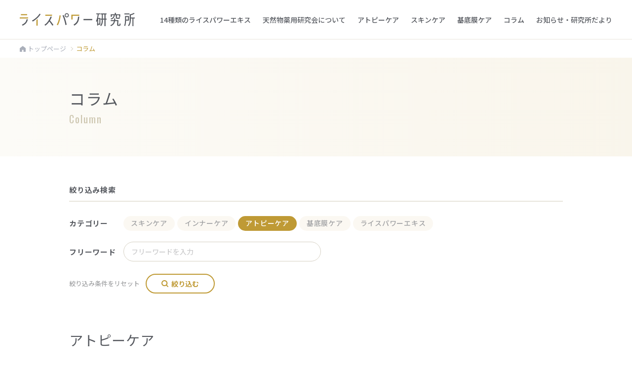

--- FILE ---
content_type: text/html; charset=UTF-8
request_url: https://www.tennen-ken.org/column/?s_cat%5B%5D=2
body_size: 32754
content:

<!DOCTYPE html>
<html lang="ja" prefix="og: http://ogp.me/ns#">
<head>
<!-- Google Tag Manager -->
<script>(function(w,d,s,l,i){w[l]=w[l]||[];w[l].push({'gtm.start':
new Date().getTime(),event:'gtm.js'});var f=d.getElementsByTagName(s)[0],
j=d.createElement(s),dl=l!='dataLayer'?'&l='+l:'';j.async=true;j.src=
'https://www.googletagmanager.com/gtm.js?id='+i+dl;f.parentNode.insertBefore(j,f);
})(window,document,'script','dataLayer','GTM-PVG99X8');</script>
<!-- End Google Tag Manager -->
<meta charset="UTF-8">
<meta http-equiv="X-UA-Compatible" content="IE=edge">
<meta name="viewport" content="width=device-width, initial-scale=1">
<meta name="format-detection" content="telephone=no">
<title>コラム | ライスパワー研究所</title>
<meta name="description" content="ライスパワー研究所のコラム一覧ページです。">

<link rel="canonical" href="https://www.tennen-ken.org/column/?s_cat%5B%5D=2">
<link rel="icon" href="https://www.tennen-ken.org/rice_power_wp/wp-content/themes/rice_power_wp/assets/img/favicon.ico">
<link rel="icon" sizes="192x192" href="https://www.tennen-ken.org/rice_power_wp/wp-content/themes/rice_power_wp/assets/img/android-192x192.png">
<link rel="apple-touch-icon" sizes="180x180" href="https://www.tennen-ken.org/rice_power_wp/wp-content/themes/rice_power_wp/assets/img/apple-touch-icon-180x180.png">

<link rel="preconnect" href="https://fonts.gstatic.com">
<link rel="stylesheet" href="https://fonts.googleapis.com/css2?family=Oswald:wght@300;400&family=Noto+Sans+JP:wght@400;500;700&display=block&subset=japanese">

<link rel="stylesheet" media="screen,print" href="https://www.tennen-ken.org/rice_power_wp/wp-content/themes/rice_power_wp/assets/css/reset.css">
<link rel="stylesheet" media="print,screen and (min-width:768px)" href="https://www.tennen-ken.org/rice_power_wp/wp-content/themes/rice_power_wp/assets/css/styles-pc.css">
<link rel="stylesheet" media="screen and (min-width:1px) and (max-width:767px)" href="https://www.tennen-ken.org/rice_power_wp/wp-content/themes/rice_power_wp/assets/css/styles-sp.css">
<link rel="stylesheet" media="screen,print" href="https://www.tennen-ken.org/rice_power_wp/wp-content/themes/rice_power_wp/assets/css/slick.css">
<link rel="stylesheet" media="screen,print" href="https://www.tennen-ken.org/rice_power_wp/wp-content/themes/rice_power_wp/assets/css/modules.css">
<link rel="stylesheet" media="screen,print" href="https://www.tennen-ken.org/rice_power_wp/wp-content/themes/rice_power_wp/assets/css/wp.css">
<link rel="stylesheet" media="print" href="https://www.tennen-ken.org/rice_power_wp/wp-content/themes/rice_power_wp/assets/css/print.css">


<meta property="og:title" content="コラム | ライスパワー研究所">
<meta property="og:type" content="website">
<meta property="og:locale" content="ja_JP">
<meta property="og:url" content="https://www.tennen-ken.org/column/?s_cat%5B%5D=2">
<meta property="og:image" content="https://www.tennen-ken.org/rice_power_wp/wp-content/themes/rice_power_wp/assets/img/ogp.jpg">
<meta property="og:site_name" content="ライスパワー研究所">
<meta property="og:description" content="ライスパワー研究所のコラム一覧ページです。">
<meta name="twitter:card" content="summary">

    
<meta name='robots' content='max-image-preview:large' />
<link rel="alternate" type="application/rss+xml" title="ライスパワー研究所 &raquo; コラム フィード" href="https://www.tennen-ken.org/column/feed/" />
<style id='wp-img-auto-sizes-contain-inline-css' type='text/css'>
img:is([sizes=auto i],[sizes^="auto," i]){contain-intrinsic-size:3000px 1500px}
/*# sourceURL=wp-img-auto-sizes-contain-inline-css */
</style>
<style id='classic-theme-styles-inline-css' type='text/css'>
/*! This file is auto-generated */
.wp-block-button__link{color:#fff;background-color:#32373c;border-radius:9999px;box-shadow:none;text-decoration:none;padding:calc(.667em + 2px) calc(1.333em + 2px);font-size:1.125em}.wp-block-file__button{background:#32373c;color:#fff;text-decoration:none}
/*# sourceURL=/wp-includes/css/classic-themes.min.css */
</style>
<link rel="alternate" type="application/rss+xml" title="ライスパワー研究所" href="https://www.tennen-ken.org/feed/">
<link rel="icon" href="https://www.tennen-ken.org/rice_power_wp/wp-content/themes/rice_power_wp/assets/img/favicon.ico" sizes="32x32" />
<link rel="icon" href="https://www.tennen-ken.org/rice_power_wp/wp-content/themes/rice_power_wp/assets/img/android-192x192.png" sizes="192x192" />

<style id='global-styles-inline-css' type='text/css'>
:root{--wp--preset--aspect-ratio--square: 1;--wp--preset--aspect-ratio--4-3: 4/3;--wp--preset--aspect-ratio--3-4: 3/4;--wp--preset--aspect-ratio--3-2: 3/2;--wp--preset--aspect-ratio--2-3: 2/3;--wp--preset--aspect-ratio--16-9: 16/9;--wp--preset--aspect-ratio--9-16: 9/16;--wp--preset--color--black: #000000;--wp--preset--color--cyan-bluish-gray: #abb8c3;--wp--preset--color--white: #ffffff;--wp--preset--color--pale-pink: #f78da7;--wp--preset--color--vivid-red: #cf2e2e;--wp--preset--color--luminous-vivid-orange: #ff6900;--wp--preset--color--luminous-vivid-amber: #fcb900;--wp--preset--color--light-green-cyan: #7bdcb5;--wp--preset--color--vivid-green-cyan: #00d084;--wp--preset--color--pale-cyan-blue: #8ed1fc;--wp--preset--color--vivid-cyan-blue: #0693e3;--wp--preset--color--vivid-purple: #9b51e0;--wp--preset--gradient--vivid-cyan-blue-to-vivid-purple: linear-gradient(135deg,rgb(6,147,227) 0%,rgb(155,81,224) 100%);--wp--preset--gradient--light-green-cyan-to-vivid-green-cyan: linear-gradient(135deg,rgb(122,220,180) 0%,rgb(0,208,130) 100%);--wp--preset--gradient--luminous-vivid-amber-to-luminous-vivid-orange: linear-gradient(135deg,rgb(252,185,0) 0%,rgb(255,105,0) 100%);--wp--preset--gradient--luminous-vivid-orange-to-vivid-red: linear-gradient(135deg,rgb(255,105,0) 0%,rgb(207,46,46) 100%);--wp--preset--gradient--very-light-gray-to-cyan-bluish-gray: linear-gradient(135deg,rgb(238,238,238) 0%,rgb(169,184,195) 100%);--wp--preset--gradient--cool-to-warm-spectrum: linear-gradient(135deg,rgb(74,234,220) 0%,rgb(151,120,209) 20%,rgb(207,42,186) 40%,rgb(238,44,130) 60%,rgb(251,105,98) 80%,rgb(254,248,76) 100%);--wp--preset--gradient--blush-light-purple: linear-gradient(135deg,rgb(255,206,236) 0%,rgb(152,150,240) 100%);--wp--preset--gradient--blush-bordeaux: linear-gradient(135deg,rgb(254,205,165) 0%,rgb(254,45,45) 50%,rgb(107,0,62) 100%);--wp--preset--gradient--luminous-dusk: linear-gradient(135deg,rgb(255,203,112) 0%,rgb(199,81,192) 50%,rgb(65,88,208) 100%);--wp--preset--gradient--pale-ocean: linear-gradient(135deg,rgb(255,245,203) 0%,rgb(182,227,212) 50%,rgb(51,167,181) 100%);--wp--preset--gradient--electric-grass: linear-gradient(135deg,rgb(202,248,128) 0%,rgb(113,206,126) 100%);--wp--preset--gradient--midnight: linear-gradient(135deg,rgb(2,3,129) 0%,rgb(40,116,252) 100%);--wp--preset--font-size--small: 13px;--wp--preset--font-size--medium: 20px;--wp--preset--font-size--large: 36px;--wp--preset--font-size--x-large: 42px;--wp--preset--spacing--20: 0.44rem;--wp--preset--spacing--30: 0.67rem;--wp--preset--spacing--40: 1rem;--wp--preset--spacing--50: 1.5rem;--wp--preset--spacing--60: 2.25rem;--wp--preset--spacing--70: 3.38rem;--wp--preset--spacing--80: 5.06rem;--wp--preset--shadow--natural: 6px 6px 9px rgba(0, 0, 0, 0.2);--wp--preset--shadow--deep: 12px 12px 50px rgba(0, 0, 0, 0.4);--wp--preset--shadow--sharp: 6px 6px 0px rgba(0, 0, 0, 0.2);--wp--preset--shadow--outlined: 6px 6px 0px -3px rgb(255, 255, 255), 6px 6px rgb(0, 0, 0);--wp--preset--shadow--crisp: 6px 6px 0px rgb(0, 0, 0);}:where(.is-layout-flex){gap: 0.5em;}:where(.is-layout-grid){gap: 0.5em;}body .is-layout-flex{display: flex;}.is-layout-flex{flex-wrap: wrap;align-items: center;}.is-layout-flex > :is(*, div){margin: 0;}body .is-layout-grid{display: grid;}.is-layout-grid > :is(*, div){margin: 0;}:where(.wp-block-columns.is-layout-flex){gap: 2em;}:where(.wp-block-columns.is-layout-grid){gap: 2em;}:where(.wp-block-post-template.is-layout-flex){gap: 1.25em;}:where(.wp-block-post-template.is-layout-grid){gap: 1.25em;}.has-black-color{color: var(--wp--preset--color--black) !important;}.has-cyan-bluish-gray-color{color: var(--wp--preset--color--cyan-bluish-gray) !important;}.has-white-color{color: var(--wp--preset--color--white) !important;}.has-pale-pink-color{color: var(--wp--preset--color--pale-pink) !important;}.has-vivid-red-color{color: var(--wp--preset--color--vivid-red) !important;}.has-luminous-vivid-orange-color{color: var(--wp--preset--color--luminous-vivid-orange) !important;}.has-luminous-vivid-amber-color{color: var(--wp--preset--color--luminous-vivid-amber) !important;}.has-light-green-cyan-color{color: var(--wp--preset--color--light-green-cyan) !important;}.has-vivid-green-cyan-color{color: var(--wp--preset--color--vivid-green-cyan) !important;}.has-pale-cyan-blue-color{color: var(--wp--preset--color--pale-cyan-blue) !important;}.has-vivid-cyan-blue-color{color: var(--wp--preset--color--vivid-cyan-blue) !important;}.has-vivid-purple-color{color: var(--wp--preset--color--vivid-purple) !important;}.has-black-background-color{background-color: var(--wp--preset--color--black) !important;}.has-cyan-bluish-gray-background-color{background-color: var(--wp--preset--color--cyan-bluish-gray) !important;}.has-white-background-color{background-color: var(--wp--preset--color--white) !important;}.has-pale-pink-background-color{background-color: var(--wp--preset--color--pale-pink) !important;}.has-vivid-red-background-color{background-color: var(--wp--preset--color--vivid-red) !important;}.has-luminous-vivid-orange-background-color{background-color: var(--wp--preset--color--luminous-vivid-orange) !important;}.has-luminous-vivid-amber-background-color{background-color: var(--wp--preset--color--luminous-vivid-amber) !important;}.has-light-green-cyan-background-color{background-color: var(--wp--preset--color--light-green-cyan) !important;}.has-vivid-green-cyan-background-color{background-color: var(--wp--preset--color--vivid-green-cyan) !important;}.has-pale-cyan-blue-background-color{background-color: var(--wp--preset--color--pale-cyan-blue) !important;}.has-vivid-cyan-blue-background-color{background-color: var(--wp--preset--color--vivid-cyan-blue) !important;}.has-vivid-purple-background-color{background-color: var(--wp--preset--color--vivid-purple) !important;}.has-black-border-color{border-color: var(--wp--preset--color--black) !important;}.has-cyan-bluish-gray-border-color{border-color: var(--wp--preset--color--cyan-bluish-gray) !important;}.has-white-border-color{border-color: var(--wp--preset--color--white) !important;}.has-pale-pink-border-color{border-color: var(--wp--preset--color--pale-pink) !important;}.has-vivid-red-border-color{border-color: var(--wp--preset--color--vivid-red) !important;}.has-luminous-vivid-orange-border-color{border-color: var(--wp--preset--color--luminous-vivid-orange) !important;}.has-luminous-vivid-amber-border-color{border-color: var(--wp--preset--color--luminous-vivid-amber) !important;}.has-light-green-cyan-border-color{border-color: var(--wp--preset--color--light-green-cyan) !important;}.has-vivid-green-cyan-border-color{border-color: var(--wp--preset--color--vivid-green-cyan) !important;}.has-pale-cyan-blue-border-color{border-color: var(--wp--preset--color--pale-cyan-blue) !important;}.has-vivid-cyan-blue-border-color{border-color: var(--wp--preset--color--vivid-cyan-blue) !important;}.has-vivid-purple-border-color{border-color: var(--wp--preset--color--vivid-purple) !important;}.has-vivid-cyan-blue-to-vivid-purple-gradient-background{background: var(--wp--preset--gradient--vivid-cyan-blue-to-vivid-purple) !important;}.has-light-green-cyan-to-vivid-green-cyan-gradient-background{background: var(--wp--preset--gradient--light-green-cyan-to-vivid-green-cyan) !important;}.has-luminous-vivid-amber-to-luminous-vivid-orange-gradient-background{background: var(--wp--preset--gradient--luminous-vivid-amber-to-luminous-vivid-orange) !important;}.has-luminous-vivid-orange-to-vivid-red-gradient-background{background: var(--wp--preset--gradient--luminous-vivid-orange-to-vivid-red) !important;}.has-very-light-gray-to-cyan-bluish-gray-gradient-background{background: var(--wp--preset--gradient--very-light-gray-to-cyan-bluish-gray) !important;}.has-cool-to-warm-spectrum-gradient-background{background: var(--wp--preset--gradient--cool-to-warm-spectrum) !important;}.has-blush-light-purple-gradient-background{background: var(--wp--preset--gradient--blush-light-purple) !important;}.has-blush-bordeaux-gradient-background{background: var(--wp--preset--gradient--blush-bordeaux) !important;}.has-luminous-dusk-gradient-background{background: var(--wp--preset--gradient--luminous-dusk) !important;}.has-pale-ocean-gradient-background{background: var(--wp--preset--gradient--pale-ocean) !important;}.has-electric-grass-gradient-background{background: var(--wp--preset--gradient--electric-grass) !important;}.has-midnight-gradient-background{background: var(--wp--preset--gradient--midnight) !important;}.has-small-font-size{font-size: var(--wp--preset--font-size--small) !important;}.has-medium-font-size{font-size: var(--wp--preset--font-size--medium) !important;}.has-large-font-size{font-size: var(--wp--preset--font-size--large) !important;}.has-x-large-font-size{font-size: var(--wp--preset--font-size--x-large) !important;}
/*# sourceURL=global-styles-inline-css */
</style>
</head>


<body >
<!-- Google Tag Manager (noscript) -->
<noscript><iframe src="https://www.googletagmanager.com/ns.html?id=GTM-PVG99X8"
height="0" width="0" style="display:none;visibility:hidden"></iframe></noscript>
<!-- End Google Tag Manager (noscript) -->
<header >
	<!-- wp:html -->
<div class="header-top">
	<p class="logo"><a href="https://www.tennen-ken.org/">ライスパワー研究所</a></p>
	<div id="menu-open"><span></span></div>
</div>
<nav id="header-menu">
	<div class="dummy"><div></div></div>
	<ul class="menu-area">
		<li class="main"><span class="p-open"><a href="https://www.tennen-ken.org/ricepower/" class="tit">14種類のライスパワーエキス</a></span>
			<div class="mega">
				<ul>
					<li><a href="https://www.tennen-ken.org/ricepower/no11/">No.11</a></li>
					<li><a href="https://www.tennen-ken.org/ricepower/no11plus/">No.11+</a></li>
					<li><a href="https://www.tennen-ken.org/ricepower/no6/">No.6</a></li>
					<li><a href="https://www.tennen-ken.org/ricepower/no1-a/">No.1</a></li>
					<li><a href="https://www.tennen-ken.org/ricepower/no1-e/">No.1-E</a></li>
					<li><a href="https://www.tennen-ken.org/ricepower/no1-d/">No.1-D</a></li>
					<li><a href="https://www.tennen-ken.org/ricepower/no2/">No.2</a></li>
					<li><a href="https://www.tennen-ken.org/ricepower/no3/">No.3</a></li>
					<li><a href="https://www.tennen-ken.org/ricepower/no7/">No.7</a></li>
					<li><a href="https://www.tennen-ken.org/ricepower/no10/">No.10</a></li>
					<li><a href="https://www.tennen-ken.org/ricepower/no23/">No.23</a></li>
					<li><a href="https://www.tennen-ken.org/ricepower/no101/">No.101</a></li>
					<li><a href="https://www.tennen-ken.org/ricepower/no103/">No.103</a></li>
					<li><a href="https://www.tennen-ken.org/ricepower/no105/">No.105</a></li>
				</ul>
			</div>
		</li>
		<li><a href="https://www.tennen-ken.org/about/" class="tit">天然物薬用研究会について</a></li>
		<li><a href="https://www.tennen-ken.org/atopy/" class="tit">アトピーケア</a></li>
		<li><a href="https://www.tennen-ken.org/skincare/" class="tit">スキンケア</a></li>
		<li class="main"><span class="p-open"><a href="https://www.tennen-ken.org/basement/" class="tit">基底膜ケア</a></span>
			<div class="mega single">
				<ul>
					<li><a href="https://www.tennen-ken.org/basement/">基底膜について</a></li>
					<li><a href="https://www.tennen-ken.org/basement/ricepower11/">ライスパワーNo.11+</a></li>
				</ul>
			</div>
		</li>
		<li class="pcnone"><a href="https://www.tennen-ken.org/special/no11/" class="tit">【特集】アトピー性皮膚炎とライスパワーNo.11</a></li>
		<li class="pcnone"><a href="https://www.tennen-ken.org/special/no101/" class="tit">【特集】粘膜・胃の疾患とライスパワーNo.101</a></li>
		<li><a href="https://www.tennen-ken.org/column/" class="tit">コラム</a></li>
		<li><a href="https://www.tennen-ken.org/news/" class="tit">お知らせ・研究所だより</a></li>
	</ul>
</nav>
<!-- /wp:html --></header>
<article id="title-area">

	<ul id="breadcrumb">
		<li><a href="https://www.tennen-ken.org/">トップページ</a></li>
		<li>コラム</li>
	</ul>

	<section>
		<h1 class="inner">コラム<span>Column</span></h1>
	</section>

</article>

<article id="contents">

	<section class="inner">

		<div class="column-menu">
			<p class="title">絞り込み検索</p>
			<form action="https://www.tennen-ken.org/column/" method="get" class="search">
				<dl>
					<dt>カテゴリー</dt>
					<dd>
						<ul class="category-btn">
							<li><label><input type="checkbox" name="s_cat[]" value="3" ><span>スキンケア</span></label></li><li><label><input type="checkbox" name="s_cat[]" value="4" ><span>インナーケア</span></label></li><li><label><input type="checkbox" name="s_cat[]" value="2" checked><span>アトピーケア</span></label></li><li><label><input type="checkbox" name="s_cat[]" value="13" ><span>基底膜ケア</span></label></li><li><label><input type="checkbox" name="s_cat[]" value="5" ><span>ライスパワーエキス</span></label></li>						</ul>
					</dd>
					<dt>フリーワード</dt>
					<dd>
						<input type="text" value="" name="s_word" placeholder="フリーワードを入力">
					</dd>
				</dl>
				<p class="reset"><input type="reset" value="絞り込み条件をリセット"><button type="submit"><span>絞り込む</span></button></p>
			</form>
		</div>

		<h2 class="head1">アトピーケア</h2>

		<div class="column-list">

			<a href="https://tennen-ken.org/special/no11/" class="box fade"><div class="image"><img src="https://www.tennen-ken.org/rice_power_wp/wp-content/uploads/2022/03/11.jpg" alt=""></div><div class="read"><p class="day">2022.03.29</p><h3>【特集】アトピー性皮膚炎と ライスパワーNo.11</h3><p class="txt">ライスパワーNo.11はアトピー性皮膚炎 の要因の一つバリア機能を改善します。</p><ul class="category-list"><li class="cat2">アトピーケア</li><li class="cat3">ライスパワーエキス</li></ul></div></a><a href="https://www.tennen-ken.org/column/2022/03/28/435/" class="box fade"><div class="image"><img src="https://www.tennen-ken.org/rice_power_wp/wp-content/uploads/2022/03/26_アトピー再発.jpg" alt=""></div><div class="read"><p class="day">2022.03.28</p><h3>アトピー性皮膚炎が再発する原因と再発させないための対策</h3><p class="txt">1度よくなったアトピー性皮膚炎が再発をしてお困りの方もいらっしゃるのではないでしょうか。本記事ではアトピー性皮膚炎が再発する原因や、再発させないためにできることを紹介します。</p><ul class="category-list"><li class="cat2">アトピーケア</li></ul></div></a><a href="https://www.tennen-ken.org/column/2022/03/28/422/" class="box fade"><div class="image"><img src="https://www.tennen-ken.org/rice_power_wp/wp-content/uploads/2022/03/20_アトピー汗.jpg" alt=""></div><div class="read"><p class="day">2022.03.28</p><h3>アトピー性皮膚炎は汗で悪化する？対策方法や運動後のケア方法を紹介</h3><p class="txt">汗をかくとアトピー性皮膚炎の症状が悪化したことがある方もいらっしゃるのではないでしょうか。本記事では、アトピー性皮膚炎と汗の関係性や汗をかいた場合の対策方法とケア方法を紹介しています。</p><ul class="category-list"><li class="cat2">アトピーケア</li></ul></div></a><a href="https://www.tennen-ken.org/column/2022/03/28/420/" class="box fade"><div class="image"><img src="https://www.tennen-ken.org/rice_power_wp/wp-content/uploads/2022/03/19_アトピー亜鉛.jpg" alt=""></div><div class="read"><p class="day">2022.03.28</p><h3>アトピー性皮膚炎には亜鉛が効く？摂取したほうがよい理由</h3><p class="txt">アトピー性皮膚炎の方のなかには、亜鉛の摂取が効果的だと聞いたことがある方も多いのではないでしょうか？本記事では亜鉛が本当にアトピー性皮膚炎に効果があるのかなどを紹介します。</p><ul class="category-list"><li class="cat2">アトピーケア</li></ul></div></a><a href="https://www.tennen-ken.org/column/2022/03/24/416/" class="box fade"><div class="image"><img src="https://www.tennen-ken.org/rice_power_wp/wp-content/uploads/2022/03/18_アトピー悪化.jpg" alt=""></div><div class="read"><p class="day">2022.03.24</p><h3>アトピー性皮膚炎が悪化する7つの原因と対処方法を紹介</h3><p class="txt">アトピー性皮膚炎の方のなかには、症状が悪化して困っているという方もいらっしゃるのではないでしょうか？本記事では、悪化する主な原因と対処方法・予防方法などを紹介しています。</p><ul class="category-list"><li class="cat2">アトピーケア</li></ul></div></a><a href="https://www.tennen-ken.org/column/2022/03/24/414/" class="box fade"><div class="image"><img src="https://www.tennen-ken.org/rice_power_wp/wp-content/uploads/2022/03/17_アトピー赤ちゃん.jpg" alt=""></div><div class="read"><p class="day">2022.03.24</p><h3>ワセリンとは？アトピー性皮膚炎に対する効果・副作用と注意点を紹介</h3><p class="txt">アトピー性皮膚炎にお悩みの方のなかには、ワセリンで症状を和らげられると聞いたことがある方も多いのではないでしょうか？本記事ではアトピー性皮膚炎に対するワセリンの効果や、使い方などを解説しています。</p><ul class="category-list"><li class="cat2">アトピーケア</li></ul></div></a><a href="https://www.tennen-ken.org/column/2022/03/24/413/" class="box fade"><div class="image"><img src="https://www.tennen-ken.org/rice_power_wp/wp-content/uploads/2022/03/16_アトピー赤ちゃん.jpg" alt=""></div><div class="read"><p class="day">2022.03.24</p><h3>赤ちゃんがアトピー性皮膚炎になる主な3つの原因と治療方法</h3><p class="txt">赤ちゃんの肌の湿疹がアトピー性皮膚炎なのか判断に迷ったことはないですか？本記事では赤ちゃんがアトピー性皮膚炎になる原因や治療方法を解説しています。</p><ul class="category-list"><li class="cat2">アトピーケア</li></ul></div></a><a href="https://www.tennen-ken.org/column/2022/03/24/412/" class="box fade"><div class="image"><img src="https://www.tennen-ken.org/rice_power_wp/wp-content/uploads/2022/03/14_アトピースキンケア.jpg" alt=""></div><div class="read"><p class="day">2022.03.24</p><h3>アトピー性皮膚炎の方におすすめのスキンケアと洗顔方法とは</h3><p class="txt">アトピー性皮膚炎で洗顔やスキンケアなどどのように行えばよいのか、困っている方もいらっしゃるのではないでしょうか？本記事では、アトピー性皮膚炎の方向けにおすすめの洗顔方法やスキンケアを紹介しています。</p><ul class="category-list"><li class="cat2">アトピーケア</li></ul></div></a><a href="https://www.tennen-ken.org/column/2022/03/24/407/" class="box fade"><div class="image"><img src="https://www.tennen-ken.org/rice_power_wp/wp-content/uploads/2022/03/13_アトピー乳酸菌.jpg" alt=""></div><div class="read"><p class="day">2022.03.24</p><h3>アトピー性皮膚炎に乳酸菌は有効？腸内細菌とアレルギーとの関係性とは</h3><p class="txt">アトピー性皮膚炎には乳酸菌が効くと耳にしたことがある方もいらっしゃるのではないでしょうか？本記事では、アトピー性皮膚炎の治療に乳酸菌が効くのかどうかや、腸内細菌とアレルギーの関係についてご紹介します。</p><ul class="category-list"><li class="cat2">アトピーケア</li></ul></div></a><a href="https://www.tennen-ken.org/column/2022/03/24/405/" class="box fade"><div class="image"><img src="https://www.tennen-ken.org/rice_power_wp/wp-content/uploads/2022/03/12_アトピー温泉.jpg" alt=""></div><div class="read"><p class="day">2022.03.24</p><h3>アトピー性皮膚炎に対する温泉効果とアトピー性皮膚炎患者が温泉に入る際の注意点</h3><p class="txt">アトピー性皮膚炎にお悩みの方のなかには、温泉が効果あると聞いたことがある方もいらっしゃるのではないでしょうか？本記事では、アトピー性皮膚炎に対する温泉の具体的な効果や注意点などを紹介します。</p><ul class="category-list"><li class="cat2">アトピーケア</li></ul></div></a><a href="https://www.tennen-ken.org/column/2022/03/24/403/" class="box fade"><div class="image"><img src="https://www.tennen-ken.org/rice_power_wp/wp-content/uploads/2022/03/11_アトピー食事.jpg" alt=""></div><div class="read"><p class="day">2022.03.24</p><h3>アトピー性皮膚炎は食べ物で悪化する？肌のバリア機能を高める食べ物とは</h3><p class="txt">アトピー性皮膚炎と食事のとり方になにか関係があるのか気になっている方もいらっしゃるのではないでしょうか？本記事では、アトピー性皮膚炎になる原因や皮膚の機能を高める食事のとり方を紹介します。</p><ul class="category-list"><li class="cat2">アトピーケア</li></ul></div></a><a href="https://www.tennen-ken.org/column/2022/03/03/216/" class="box fade"><div class="image"><img src="https://www.tennen-ken.org/rice_power_wp/wp-content/uploads/2022/03/7_アトピー脱毛.jpg" alt="アトピー脱毛"></div><div class="read"><p class="day">2022.03.03</p><h3>アトピー性皮膚炎の肌でも脱毛はできる？おすすめの脱毛方法を伝授</h3><p class="txt">アトピー性皮膚炎だと、脱毛できないのではないかと心配ですよね。今回は、アトピー性皮膚炎でもおすすめの脱毛方法や、気をつけるポイント、やめた方がいい脱毛方法などについてまとめました。今回の記事を参考に、安心できる方法を見つけてくださいね。</p><ul class="category-list"><li class="cat2">アトピーケア</li></ul></div></a>
		</div>

		<ul class="pager fade-b"><li class="page active"><span aria-current="page" class=" current">1</span></li><li class="page"><a class="" href="https://www.tennen-ken.org/column/page/2/?s_cat%5B0%5D=2">2</a></li><li class="next-page"><a class="next " href="https://www.tennen-ken.org/column/page/2/?s_cat%5B0%5D=2">次のページへ</a></li></ul>
	</section>

</article>

<footer>
	<!-- wp:html -->
<div class="footer-activity-link fade">
	<a href="https://www.tennen-ken.org/skincare/">
		<p class="title">スキンケア</p>
		<p>肌本来の機能が整えば<br>素肌はもっと美しく変わります</p>
		<img src="https://www.tennen-ken.org/rice_power_wp/wp-content/themes/rice_power_wp/assets/img/footer-activity-img_01.jpg" alt="">
	</a>
	<a href="https://www.tennen-ken.org/atopy/">
		<p class="title">アトピーケア</p>
		<p>アトピー性皮膚炎を乗り越える<br>「バリア機能」にアプローチ</p>
		<img src="https://www.tennen-ken.org/rice_power_wp/wp-content/themes/rice_power_wp/assets/img/footer-activity-img_02.jpg" alt="">
	</a>
	<a href="https://www.tennen-ken.org/basement/">
		<p class="title">【特集】基底膜ケア</p>
		<p>今、美容において大注目の「基底膜」<br>その重要性を丸ごと解説します！</p>
		<img src="https://www.tennen-ken.org/rice_power_wp/wp-content/themes/rice_power_wp/assets/img/footer-activity-img_04.jpg" alt="">
	</a>
	<a href="https://www.tennen-ken.org/ricepower/">
		<p class="title">14種類のライスパワーエキス</p>
		<p>それぞれ異なった効果が<br>科学的に確認されています</p>
		<img src="https://www.tennen-ken.org/rice_power_wp/wp-content/themes/rice_power_wp/assets/img/footer-activity-img_03.jpg" alt="">
	</a>
</div>
<!-- /wp:html --><!-- wp:html -->
<div class="footer-top">
	<div class="inner">
		<h4><img src="https://www.tennen-ken.org/rice_power_wp/wp-content/themes/rice_power_wp/assets/img/logo-w.svg" alt="ライスパワー研究所"><span>powered by</span>天然物薬用研究会</h4>
		<ul class="first">
			<li><a href="https://www.tennen-ken.org/ricepower/">14種類のライスパワーエキス</a>
				<ul class="sub">
					<li><a href="https://www.tennen-ken.org/ricepower/no11/">No.11</a></li>
					<li><a href="https://www.tennen-ken.org/ricepower/no11plus/">No.11+</a></li>
					<li><a href="https://www.tennen-ken.org/ricepower/no6/">No.6</a></li>
					<li><a href="https://www.tennen-ken.org/ricepower/no1-a/">No.1</a></li>
					<li><a href="https://www.tennen-ken.org/ricepower/no1-e/">No.1-E</a></li>
					<li><a href="https://www.tennen-ken.org/ricepower/no1-d/">No.1-D</a></li>
					<li><a href="https://www.tennen-ken.org/ricepower/no2/">No.2</a></li>
					<li><a href="https://www.tennen-ken.org/ricepower/no3/">No.3</a></li>
					<li><a href="https://www.tennen-ken.org/ricepower/no7/">No.7</a></li>
					<li><a href="https://www.tennen-ken.org/ricepower/no10/">No.10</a></li>
					<li><a href="https://www.tennen-ken.org/ricepower/no23/">No.23</a></li>
					<li><a href="https://www.tennen-ken.org/ricepower/no101/">No.101</a></li>
					<li><a href="https://www.tennen-ken.org/ricepower/no103/">No.103</a></li>
					<li><a href="https://www.tennen-ken.org/ricepower/no105/">No.105</a></li>
				</ul>
			</li>
		</ul>
		<ul>
			<li><a href="https://www.tennen-ken.org/about/">天然物薬用研究会について</a></li>
			<li><a href="https://www.tennen-ken.org/atopy/">アトピーケア</a></li>
			<li><a href="https://www.tennen-ken.org/skincare/">スキンケア</a></li>
			<li><a href="https://www.tennen-ken.org/basement/">【特集】基底膜ケア</a>
				<ul class="sub single">
					<li><a href="https://www.tennen-ken.org/basement/ricepower11/">ライスパワーNo.11+</a></li>
				</ul>
			</li>
		</ul>
		<ul>
			<li><a href="https://www.tennen-ken.org/special/no11/">【特集】アトピー性皮膚炎と<br>ライスパワーNo.11</a></li>
			<li><a href="https://www.tennen-ken.org/special/no101/">【特集】粘膜・胃の疾患と<br>ライスパワーNo.101</a></li>
			<li><a href="https://www.tennen-ken.org/column/">コラム</a></li>
			<li><a href="https://www.tennen-ken.org/news/">お知らせ・研究所だより</a></li>
		</ul>
	</div>
</div>

<div class="footer-btm">
	<div class="inner">
		<ul>
			<li><a href="https://www.tennen-ken.org/contact/">お問い合わせ</a></li>
			<li><a href="https://www.tennen-ken.org/company/">サイト運営会社</a></li>
			<li><a href="https://www.tennen-ken.org/guide/">ご利用ガイド</a></li>
			<li><a href="https://www.tennen-ken.org/privacypolicy/">個人情報保護方針</a></li>
			<li><a href="https://www.tennen-ken.org/sitemap/">サイトマップ</a></li>
		</ul>
		<p class="copy">Copyright© Yushin-Brewer Co.All rights reserved.</p>
	</div>
</div>
<!-- /wp:html --></footer>

<div id="go-top"><span class="go"></span></div>

<script src="https://www.tennen-ken.org/rice_power_wp/wp-content/themes/rice_power_wp/assets/js/jquery-3.2.1.min.js"></script>
<script src="https://www.tennen-ken.org/rice_power_wp/wp-content/themes/rice_power_wp/assets/js/slick.js"></script>
<script src="https://www.tennen-ken.org/rice_power_wp/wp-content/themes/rice_power_wp/assets/js/main.js"></script>
<script src="https://www.tennen-ken.org/rice_power_wp/wp-content/themes/rice_power_wp/assets/js/matchHeight.js"></script>
<script src="https://www.tennen-ken.org/rice_power_wp/wp-content/themes/rice_power_wp/assets/js/wp.js"></script>

<script type="speculationrules">
{"prefetch":[{"source":"document","where":{"and":[{"href_matches":"/*"},{"not":{"href_matches":["/rice_power_wp/wp-*.php","/rice_power_wp/wp-admin/*","/rice_power_wp/wp-content/uploads/*","/rice_power_wp/wp-content/*","/rice_power_wp/wp-content/plugins/*","/rice_power_wp/wp-content/themes/rice_power_wp/*","/*\\?(.+)"]}},{"not":{"selector_matches":"a[rel~=\"nofollow\"]"}},{"not":{"selector_matches":".no-prefetch, .no-prefetch a"}}]},"eagerness":"conservative"}]}
</script>

</body>
</html>

--- FILE ---
content_type: text/css
request_url: https://www.tennen-ken.org/rice_power_wp/wp-content/themes/rice_power_wp/assets/css/styles-pc.css
body_size: 101548
content:
@charset "UTF-8";




/* CSS STYLE */

html {
	font-size: 10px;
}
@media screen and (max-width: 1100px) {
html {
	font-size: 0.9090vw;
}
}
body {
	font-size: 1.5rem;
	line-height: 2;
}

a,
a img {
	-webkit-transition: 0.5s ease;
	transition: 0.5s ease;
}
a:hover,
a:active {
	text-decoration: underline;
}
a[href^="tel:"] {
	pointer-events: none;
	text-decoration: none;
}

img {
	-webkit-backface-visibility: hidden;
}

.pcnone {
	display: none !important;
}
.nolink {
	pointer-events: none;
	color: #999 !important;
}
.pc-c {
	text-align: center;
}

.anker-point{
	height: 10rem;
	margin-top: -10rem;
}
.anker-point2{
	top: -10rem;
}











/* PARTS */

#contents {
	position: relative;
	width: 100%;
	padding: 6rem 0 8rem 0;
	overflow: hidden;
	z-index: 2;
}
#index {
	position: relative;
	width: 100%;
	overflow: hidden;
	z-index: 2;
}

#breadcrumb {
	position: relative;
	display: flex;
	background-color: #fff;
	width: 100%;
	margin-top: 8rem;
	padding: 1.2rem 4rem;
	font-size: 1.3rem;
	font-weight: 400;
	letter-spacing: 0;
	line-height: 1;
	color: #bf9a35;
}
#breadcrumb li {
	position: relative;
	padding-right: 2rem;
}
#breadcrumb li:first-child {
	background: url(../img/icon-home.svg) left center no-repeat;
	background-size: 1.2rem;
	padding-left: 1.6rem;
}
#breadcrumb li:after {
	content: "";
	position: absolute;
	top: 50%;
	right: 0.7rem;
	display: block;
	border-top: 1px solid #d5d0c3;
	border-right: 1px solid #d5d0c3;
	width: 0.6rem;
	height: 0.6rem;
	margin-top: -0.3rem;
	-webkit-transform: rotate(45deg);
	transform: rotate(45deg);
}
#breadcrumb li:last-child:after {
	display: none;
}
#breadcrumb a {
	color: #aaafba;
}
#breadcrumb a:hover {
	color: #bf9a35;
}
#title-area {
	position: relative;
	width: 100%;
	padding-top: 8rem;
}
#title-area #breadcrumb {
	margin-top: 0;
}
#title-area section {
	display: flex;
	align-items: center;
	background: #fcfbf7;
	background: -moz-linear-gradient(left,  #fcfbf7 0%, #f9f5eb 100%);
	background: -webkit-linear-gradient(left,  #fcfbf7 0%,#f9f5eb 100%);
	background: linear-gradient(to right,  #fcfbf7 0%,#f9f5eb 100%);
	width: 100%;
	height: 20rem;
}
#title-area h1 {
	font-size: 3.2rem;
	font-weight: 400;
	letter-spacing: 0.07em;
	line-height: 1;
}
#title-area h1 span {
	display: block;
	margin-top: 1.6rem;
	font-family: "Oswald", sans-serif;
	font-size: 2rem;
	font-weight: 500;
	letter-spacing: 0.1em;
	color: #ccc5ae;
}

.inner {
	width: 100%;
	max-width: 110rem;
	margin-left: auto;
	margin-right: auto;
	padding-left: 5rem;
	padding-right: 5rem;
}
.inner-mid {
	width: 100%;
	max-width: 90rem;
	margin-left: auto;
	margin-right: auto;
	padding-left: 5rem;
	padding-right: 5rem;
}

.head1 {
	margin-bottom: 6rem;
	font-size: 2.8rem;
	font-weight: 400;
	line-height: 1;
}
.head2 {
	margin: 8rem 0 3rem 0;
	font-size: 2.4rem;
	font-weight: 500;
	line-height: 1.7;
	color: #bf9a35;
}
.head2 span {
	font-size: 1.8rem;
}
.head3 {
}
.head1:first-child,
.head2:first-child,
.head3:first-child {
	margin-top: 0;
}
.head-dec {
	font-size: 1.5rem;
	font-weight: 700;
	line-height: 1;
}
.head-dec span {
	display: block;
	margin-bottom: 1.2rem;
	font-family: Oswald;
	font-weight: 300;
	font-size: 4.4rem;
	letter-spacing: 0.07em;
	color: #bf9a35;
}

.btn {
	margin-top: 5rem;
	text-align: center;
}
.btn2 {
	margin-top: 3rem;
	text-align: center;
}
.btn.return,
.btn2.return {
	margin-top: 8rem;
}
.btn:last-child,
.btn2:last-child {
	margin-bottom: 0;
}
.btn a,
.btn button,
.btn2 a,
.btn2 button {
	position: relative;
	display: inline-block;
	vertical-align: bottom;
	border: 2px solid #bf9a35;
	border-radius: 6rem;
	background: #fff;
	padding: 0 6rem;
	font-weight: 700;
	letter-spacing: 0.1em;
	text-align: center;
	text-decoration: none;
	color: #bf9a35;
	overflow: hidden;
}
.btn a,
.btn button {
	width: 51rem;
	height: 6rem;
	font-size: 1.7rem;
	line-height: 5.4rem;
}
.btn2 a,
.btn2 button {
	width: 20rem;
	height: 4rem;
	font-size: 1.5rem;
	line-height: 3.4rem;
}
.btn a:before,
.btn button:before,
.btn2 a:before,
.btn2 button:before {
	content: "";
	position: absolute;
	top: 50%;
	left: 50%;
	display: block;
	border-radius: 0;
	width: 0;
	height: 0;
	background: #bf9a35;
	opacity: 0.2;
	-webkit-transform: translate(-50%, -50%);
	transform: translate(-50%, -50%);
	-webkit-transition: 0.5s ease;
	transition: 0.5s ease;
	z-index: 1;
}
.btn a:hover:before,
.btn button:hover:before {
	border-radius: 60rem;
	width: 60rem;
	height: 60rem;
}
.btn2 a:hover:before,
.btn2 button:hover:before {
	border-radius: 30rem;
	width: 30rem;
	height: 30rem;
}
.btn a span,
.btn button span,
.btn2 a span,
.btn2 button span {
	position: relative;
	z-index: 2;
}
.btn a:after,
.btn button:after,
.btn2 a:after,
.btn2 button:after {
	content: "";
	position: absolute;
	top: 50%;
	display: block;
	background: url(../img/ar-r-b.svg) center center no-repeat;
	background-size: 5rem;
	width: 1.2rem;
	height: 1.2rem;
	margin-top: -0.6rem;
	-webkit-transition: 0.5s ease;
	transition: 0.5s ease;
}
.btn a:after,
.btn button:after {
	right: 3rem;
}
.btn2 a:after,
.btn2 button:after {
	right: 2.5rem;
}
.btn a:hover:after,
.btn button:hover:after {
	right: 2.5rem;
}
.btn2 a:hover:after,
.btn2 button:hover:after {
	right: 2rem;
}

.btn.rv a:after,
.btn.rv button:after,
.btn2.rv a:after,
.btn2.rv button:after {
	-webkit-transform: rotate(180deg);
	transform: rotate(180deg);
}
.btn.rv a:after,
.btn.rv button:after {
	left: 3rem;
}
.btn2.rv a:after,
.btn2.rv button:after {
	left: 2.5rem;
}
.btn.rv a:hover:after,
.btn.rv button:hover:after {
	left: 2.5rem;
}
.btn2.rv a:hover:after,
.btn2.rv button:hover:after {
	left: 2rem;
}

.more {
	text-align: right;
	font-size: 1.4rem;
	font-weight: 700;
	line-height: 1.3;
}
.more a {
	display: inline-block !important;
	position: relative;
	margin-left: 2rem;
	padding-right: 2rem;
	color: #bf9a35;
}
.more a:before {
	content: "";
	position: absolute;
	top: 50%;
	right: 0;
	display: block;
	background: url(../img/ar-r-b.svg) center center no-repeat;
	background-size: 5rem;
	width: 1.2rem;
	height: 1.2rem;
	margin-top: -0.6rem;
	-webkit-transition: 0.2s linear;
	transition: 0.2s linear;
}
.more a:hover:before {
	right: -0.4rem;
}

.column {
	display: flex;
	flex-wrap: wrap;
	justify-content: space-between;
	width: 100%;
	margin: 6rem 0;
}
.column:first-child {
	margin-top: 0;
}
.column:last-child {
	margin-bottom: 0;
}
.column.rev {
	flex-direction: row-reverse;
}
.column.center {
	justify-content: center;
}
.column .image {
	width: 40rem;
}
.column .read {
	width: calc(100% - 44rem);
}
.column .box {
	width: 100%;
}
.column.c2 .box {
	width: 46.6%;
}
.column.c3 .box {
	width: 31%;
}
.column.c4 .box {
	width: 22.9%;
}
.column.c5 .box {
	width: 18.44%;
}
.column > p {
	width: 100%;
}

.big {
	font-size: 112.5%;
}
.sml {
	font-size: 87.5%;
}
.notes {
	font-size: 1.3rem;
	font-weight: 400;
	color: #a2a3a5;
	line-height: 1.6;
}
.caution {
	font-weight: 400;
	color: #aaafba;
	line-height: 1.6;
}
.ch {
	color: #bf9a35;
}

.blur {
	-ms-filter: blur(5rem);
	filter: blur(5rem);
	-webkit-transition: 1.2s ease-out;
	transition: 1.2s ease-out;
}
.blur.active {
	-ms-filter: blur(0rem);
	filter: blur(0rem);
}
.fade {
	opacity: 0;
	-webkit-transition: 0.8s linear;
	transition: 0.8s linear;
}
.fade.active {
	opacity: 1;
}
.fade-l {
	position: relative;
	opacity: 0;
	-webkit-transform: translate(-4rem, 0);
	transform: translate(-4rem, 0);
	-webkit-transition: 0.8s ease-out;
	transition: 0.8s ease-out;
}
.fade-l.active {
	opacity: 1;
	-webkit-transform: translate(0, 0);
	transform: translate(0, 0);
}
.fade-r {
	position: relative;
	opacity: 0;
	-webkit-transform: translate(4rem, 0);
	transform: translate(4rem, 0);
	-webkit-transition: 0.8s ease-out;
	transition: 0.8s ease-out;
}
.fade-r.active {
	opacity: 1;
	-webkit-transform: translate(0, 0);
	transform: translate(0, 0);
}
.fade-t {
	position: relative;
	opacity: 0;
	-webkit-transform: translate(0, -4rem);
	transform: translate(0, -4rem);
	-webkit-transition: 0.8s ease-out;
	transition: 0.8s ease-out;
}
.fade-t.active {
	opacity: 1;
	-webkit-transform: translate(0, 0);
	transform: translate(0, 0);
}
.fade-b {
	position: relative;
	opacity: 0;
	-webkit-transform: translate(0, 4rem);
	transform: translate(0, 4rem);
	-webkit-transition: 0.8s ease-out;
	transition: 0.8s ease-out;
}
.fade-b.active {
	opacity: 1;
	-webkit-transform: translate(0, 0);
	transform: translate(0, 0);
}
.fade-w {
	-webkit-transition: 0.8s ease-out;
	transition: 0.8s ease-out;
	-webkit-transform: scale(1.1,1.1);
	transform: scale(1.1,1.1);
	opacity: 0;
}
.fade-z {
	-webkit-transition: 0.8s ease-out;
	transition: 0.8s ease-out;
	-webkit-transform: scale(0.9,0.9);
	transform: scale(0.9,0.9);
	opacity: 0;
}
.fade-w.active,
.fade-z.active {
	-webkit-transform: scale(1,1);
	transform: scale(1,1);
	opacity: 1;
}

.tab-content {
	display: none;
}
.tab-content:first-of-type {
	display: block;
}
.tab-content.active {
	display: block !important;
}












/* HEADER */

header {
	position: fixed;
	top: 0;
	left: 0;
	display: flex;
	justify-content: space-between;
	align-items: center;
	border-bottom: 1px solid #e8e5dc;
	background-color: #fff;
	width: 100%;
	height: 8rem;
	-webkit-transition: 0.5s ease;
	transition: 0.5s ease;
	z-index: 1000;
}
body.modal-fixed header {
	display: none;
}

header .header-top {
	padding-left: 4rem;
}
header .logo {
	position: relative;
	font-size: 0;
}
header .logo a {
	position: relative;
	display: block;
	background: url(../img/logo.svg) left center no-repeat;
	background-size: 23.4rem;
	width: 23.4rem;
	height: 2.7rem;
	padding-top: 2.7rem;
	font-size: 0;
	overflow: hidden;
}
header .logo a:hover {
	opacity: 0.5;
}
header #menu-open {
	display: none;
}
header #header-menu {
	display: flex !important;
	justify-content: flex-end;
	align-items: center;
	height: 100%;
}

header .menu-area {
	display: flex;
	justify-content: flex-end;
	align-items: center;
	height: 100%;
	padding-right: 4rem;
}
header .menu-area > li {
	padding-left: 2.4rem;
	height: 100%;
	-webkit-transition: 0.5s ease;
	transition: 0.5s ease;
}
header .menu-area > li .tit {
	position: relative;
	display: block;
	height: 100%;
	font-size: 1.4rem;
	letter-spacing: 0;
	text-decoration: none;
	line-height: 8rem;
	color: #56595f;
	white-space: nowrap;
	-webkit-transition: 0.5s ease;
	transition: 0.5s ease;
	cursor: pointer;
}
@media screen and (max-width: 1160px) {
header .logo a {
	background-size: 18rem !important;
	width: 18rem !important;
}
header .menu-area > li {
	padding-left: 1rem;
	padding-right: 1rem;
}
header .menu-area > li .tit {
	font-size: 1.3rem;
}
}
header .menu-area > li .tit:after {
	content: "";
	position: absolute;
	bottom: 0;
	left: 0;
	background-color: #bf9a35;
	width: 100%;
	height: 4px;
	transform: scale(0, 1);
	transform-origin: right top;
	-webkit-transition: transform 0.5s ease;
	transition: transform 0.5s ease;
}
header .menu-area > li:hover .tit:after {
	transform-origin: left top;
	transform: scale(1, 1);
}

header #header-menu .mail {
	border-left: 1px solid #e8e5dc;
	width: 8rem;
	height: 8rem;
	margin-left: 1rem;
}
header #header-menu .mail a {
	display: block;
	background: url(../img/icon-mail-b.svg) center center no-repeat;
	background-size: 3rem;
	width: 8rem;
	height: 8rem;
	padding-top: 8rem;
	font-size: 0;
	overflow: hidden;
}
header #header-menu .mail a:hover {
	background-color: rgba(191,154,53,0.2);
}

header .mega {
	position: absolute;
	top: 100%;
	left: 0;
	display: none;
	width: 100%;
}
header .mega ul {
	position: relative;
	display: flex;
	flex-wrap: nowrap;
	justify-content: center;
	align-items: center;
	background: #f8f8f8;
	width: 100%;
	height: 6rem;
}
header .mega ul li {
	padding-left: 1rem;
	padding-right: 1rem;
	font-size: 1.4rem;
	font-weight: 400;
	line-height: 1;
}
header .mega ul li a {
	color: #56595f;
	text-decoration: none;
}
header .mega ul li a:hover {
	color: #bf9a35 !important;
}

header#through {
	border-bottom: 1px solid rgba(255,255,255,0.5);
	background-color: transparent;
}
header#through .logo a {
	background: url(../img/logo-w.svg) left center no-repeat;
	background-size: 23.4rem;
}
header#through .menu-area > li .tit {
	color: #fff;
}
header#through .menu-area > li .tit:after {
	background-color: #fff;
}
header#through .menu-area > li.main.active {
}
header#through .mega ul {
	background: rgba(255,255,255,0.6);
}
header#through #header-menu .mail {
	border-left: 1px solid rgba(255,255,255,0.5);
}
header#through #header-menu .mail a {
	background: url(../img/icon-mail.svg) center center no-repeat;
	background-size: 3rem;
}
header#through #header-menu .mail a:hover {
	background-color: rgba(255,255,255,0.3);
}

header#through.active {
	border-bottom: 1px solid #e8e5dc;
	background-color: #fff;
}
header#through.active .logo a {
	background: url(../img/logo.svg) left center no-repeat;
	background-size: 23.4rem;
}
header#through.active .menu-area > li .tit {
	color: #56595f;
}
header#through.active .menu-area > li .tit:after {
	background-color: #bf9a35;
}
header#through.active .mega ul {
	background: #f8f8f8;
}
header#through.active .mega ul li a {
	color: #56595f;
}
header#through.active .mega ul li a:hover {
	color: #bf9a35 !important;
}
header#through.active #header-menu .mail {
	border-left: 1px solid #e8e5dc;
}
header#through.active #header-menu .mail a {
	background: url(../img/icon-mail-b.svg) center center no-repeat;
	background-size: 3rem;
}
header#through.active #header-menu .mail a:hover {
	background-color: rgba(191,154,53,0.2);
}

#side-menu {
	position: fixed;
	top: 50%;
	right: 0;
	display: table;
	border-radius: 1rem 0 0 1rem;
	background-color: rgba(124,119,102,0.8);
	padding: 1rem 2.2rem;
	font-size: 1.4rem;
	line-height: 1.4;
	color: #fff;
	-webkit-transition: 0.5s ease;
	transition: 0.5s ease;
	-webkit-transform: translate(0, -50%);
	transform: translate(0, -50%);
	z-index: 1000;
}
#side-menu.active {
	top: 10rem;
	-webkit-transform: translate(0, 0);
	transform: translate(0, 0);
}
#side-menu a {
	text-decoration: none;
	color: #fff;
}
#side-menu a:hover {
	text-decoration: underline;
	color: #fbf8f2;
}
#side-menu li {
	margin: 1.2rem 0;
}










/* FOOTER */

#go-top {
	display: none;
	position: fixed;
	right: 0;
	bottom: 0;
	width: 7rem;
	height: 7rem;
	z-index: 500;
}
#go-top span {
	display: block;
	border: 1px solid #fff;
	border-radius: 5rem;
	background-color: #4d4a43;
	background-image: url(../img/ar-u-w.svg);
	background-repeat: no-repeat;
	background-position: center top;
	background-size: 5rem;
	width: 5rem;
	height: 5rem;
	-webkit-transition: 0.5s ease;
	transition: 0.5s ease;
	cursor: pointer;
}
#go-top span:hover {
	background-position: center -0.5rem;
	opacity: 0.6;
}

/* footer */

.footer-activity-link {
	display: flex;
	width: 100%;
	height: 15rem;
}
.footer-activity-link a {
	display: block;
	border-right: 1px solid #fff;
	border-bottom: 1px solid #fff;
	width: 100%;
	height: 15rem;
	padding-top: 4.2rem;
	text-decoration: none;
	color: #fff;
	overflow: hidden;
}
.footer-activity-link a:hover {
	color: #fff !important;
}
.footer-activity-link a:last-child {
	border-right: none;
}
.footer-activity-link a:after {
	content: "";
	position: absolute;
	right: 1.5rem;
	bottom: 1.5rem;
	display: block;
	border-radius: 5rem;
	background: rgba(255,255,255,0.2) url(../img/ar-r-w.svg) center center no-repeat;
	background-size: 5rem;
	width: 5rem;
	height: 5rem;
	padding-top: 5rem;
	font-size: 0;
	overflow: hidden;
	-webkit-transition: 0.5s ease;
	transition: 0.5s ease;
	z-index: 2;
}
.footer-activity-link a:hover:after {
	right: 1rem;
}
.footer-activity-link a p {
	position: relative;
	font-size: 1.3rem;
	font-weight: 400;
	line-height: 1.5;
	text-align: center;
	z-index: 2;
}
.footer-activity-link a .title {
	position: relative;
	margin-bottom: 1.2rem;
	font-size: 2rem;
	font-weight: 500;
	line-height: 1;
	text-align: center;
	z-index: 2;
}
.footer-activity-link a img {
	position: absolute;
	top: 0;
	left: 0;
	object-fit: cover;
	max-width: none;
	width: 100%;
	height: 100%;
	-webkit-transition: 0.5s ease;
	transition: 0.5s ease;
	z-index: 1;
}
@media all and (-ms-high-contrast:none) {
.footer-activity-link a img {
	width: 100%;
	height: auto;
}
}
.footer-activity-link a:hover img {
	-webkit-transform: scale(1.1,1.1);
	transform: scale(1.1,1.1);
}

footer {
	position: relative;
	width: 100%;
	line-height: 1;
	color: #fff;
	z-index: 1;
}
footer a {
	color: #fff !important;
}
footer .footer-top {
	background-color: #bfb9a2;
	padding: 4.5rem 0 5rem 0;
	font-size: 1.4rem;
}
footer .footer-top .inner {
	display: flex;
	flex-wrap: wrap;
	white-space: nowrap;
}
footer .footer-top h4 {
	display: flex;
	align-items: center;
	width: 100%;
	margin-bottom: 4.5rem;
	font-size: 1.2rem;
	font-weight: 500;
	letter-spacing: 0.1em;
}
footer .footer-top h4 img {
	width: 20.5rem;
	height: auto;
	margin-right: 2.4rem;
}
footer .footer-top span {
	margin-right: 0.6rem;
	font-family: Oswald;
	font-weight: 300;
}
footer .footer-top ul {
	margin-right: 4rem;
}
footer .footer-top ul li {
	margin-bottom: 1.8rem;
	line-height: 1.4;
	white-space: nowrap;
}
footer .footer-top ul li:last-child {
	margin-bottom: 0;
}
footer .footer-top ul.sub {
	display: flex;
	flex-wrap: wrap;
	width: 27rem;
	margin-top: 0.5rem;
	margin-right: 0;
	font-size: 1.3rem;
	opacity: 0.5;
}
footer .footer-top ul.sub.single {
	width: auto;
}
footer .footer-top ul.sub li {
	width: 25%;
	margin-top: 1.5rem;
	margin-bottom: 0;
}
footer .footer-top ul.sub.single li {
	width: 100%;
}
footer .footer-top .bnr {
	flex-grow: 3;
	width: 20rem;
	text-align: right;
}
footer .footer-top .bnr img {
	width: 20rem;
	height: auto;
}
footer .footer-top .bnr a:hover {
	opacity: 0.5;
}
footer .footer-btm {
	background-color: #b2ac95;
	padding: 2.8rem 0;
}
footer .footer-btm .inner {
	display: flex;
	justify-content: space-between;
	font-size: 1.2rem;
	line-height: 1;
}
footer .footer-btm .inner ul {
	display: flex;
	opacity: 0.5;
}
footer .footer-btm .inner ul li {
}
footer .footer-btm .inner ul li:after {
	content: "\3000|\3000";
}
footer .footer-btm .inner ul li:last-child:after {
	display: none;
}
footer .footer-btm .inner .copy {
	font-family: Oswald;
	font-weight: 300;
	font-size: 1.2rem;
	text-align: right;
	letter-spacing: 0.2em;
	opacity: 0.5;
}










/* INDEX */

#index-main {
	position: relative;
	background: #fff;
	width: 100%;
	height: 63rem;
	color: #fff;
	overflow: hidden;
	z-index: 0;
}
#index-main .read {
	position: relative;
	padding-top: 22.5rem;
	font-size: 1.7rem;
	font-weight: 700;
	line-height: 2;
	letter-spacing: 0.1em;
	z-index: 3;
}
#index-main .read h1 {
	background: url(../img/logo-w.svg) left top no-repeat;
	background-size: 61.7rem;
	width: 61.7rem;
	height: 10.5rem;
	padding-top: 10.5rem;
	overflow: hidden;
	font-size: 0;
}
#index-main-img {
	position: absolute;
	top: 0;
	left: 0;
	width: 100%;
	height: 63rem;
	z-index: 1;
}
#index-main-img .img {
	width: 100%;
	height: 63rem;
	background-attachment: fixed;
	background-position: center top;
	background-repeat: no-repeat;
	background-size: cover;
}
@media screen and (max-width: 1210px) {
#index-main-img .img {
	background-size: auto 63rem;
}
}
@media screen and (max-width: 1024px) {
#index-main-img .img {
	background-attachment: scroll;
}
}
#index-main-img .img1 {
	background-image: url(../img/index-main_01.jpg);
}
#index-main-img .img2 {
	background-image: url(../img/index-main_02.jpg);
}
#index-main-img .img3 {
	background-image: url(../img/index-main_03.jpg);
}
#index-main-img .img4 {
	background-image: url(../img/index-main_04.jpg);
}
#index-main-img .img5 {
	background-image: url(../img/index-main_05.jpg);
}
#index-main-img .slick-dots {
	position: absolute;
	top: 45rem;
	left: 50%;
	width: 100%;
	max-width: 110rem;
	padding-left: 5rem;
	padding-right: 5rem;
	font-size: 0;
	-webkit-transform: translate(-50%, 0);
	transform: translate(-50%, 0);
}
#index-main-img .slick-dots li {
	display: inline-block;
	width: 1.4rem;
	margin-right: 0.8rem;
}
#index-main-img .slick-dots button {
	border: none;
	border-radius: 1.4rem;
	background-color: #fff;
	width: 0.8rem;
	height: 0.8rem;
	margin: 0.3rem;
}
#index-main-img .slick-dots .slick-active button {
	border: 2px solid #bf9a35;
	background-color: transparent;
	width: 1.4rem;
	height: 1.4rem;
	margin: 0;
}


.index-news {
	position: relative;
	background-color: #fff;
	width: 100%;
	padding: 6rem 0;
}
.index-news .new-area {
	display: flex;
	width: 100%;
}
.index-news .new-area h2 {
	width: 20rem;
}
.index-news .new-area ul {
	width: calc(100% - 20rem);
	margin-top: 1rem;
}
.index-news li {
	display: flex;
	align-items: center;
	margin-bottom: 2.5rem;
	line-height: 1;
}
.index-news li .day {
	display: block;
	flex-basis: 9.8rem;
	padding-right: 2rem;
	font-family: Oswald;
	font-weight: 400;
	font-size: 1.6rem;
	white-space: nowrap;
}
.index-news li .day span {
	display: inline-block;
	width: 8rem;
	white-space: nowrap;
}
.index-news li .cat {
	display: block;
	border-radius: 2px;
	background-color: #b1ada4;
	flex-basis: 10.5rem;
	height: 2rem;
	margin: 0 0.2rem;
	padding: 0 1rem;
	font-size: 1.2rem;
	line-height: 1.8rem;
	text-align: center;
	color: #fff;
	white-space: nowrap;
}
.index-news li a {
	display: block;
	flex-basis: 100%;
	padding-left: 2rem;
	line-height: 1.2;
	color: #56595f;
	overflow: hidden;
	text-overflow: ellipsis;
	white-space: nowrap;
}
.index-news li a:hover {
	color: #bf9a35;
	text-decoration: underline;
}
.cat1 {
	background-color: #a9a187 !important;
}
.cat2 {
	background-color: #ce9c6d !important;
}
.cat3 {
	background-color: #c8b773 !important;
}
.cat4 {
	background-color: #c37b6a !important;
}
.cat5 {
	background-color: #afbc6c !important;
}
.cat6 {
	background-color: #8e99b7 !important;
}


.index-column {
	position: relative;
	background-color: #fff;
	width: 100%;
	padding: 0 0 10rem 0;
	overflow: hidden;
}
.index-column:after {
	content: "";
	position: absolute;
	top: 0;
	right: 0;
	background: rgb(191,154,53);
	background: -moz-linear-gradient(left,  rgba(191,154,53,1) 0%, rgba(224,210,171,1) 100%);
	background: -webkit-linear-gradient(left,  rgba(191,154,53,1) 0%,rgba(224,210,171,1) 100%);
	background: linear-gradient(to right,  rgba(191,154,53,1) 0%,rgba(224,210,171,1) 100%);
	width: 0;
	height: 41.5rem;
	-webkit-transition: 0.8s ease-out;
	transition: 0.8s ease-out;
}
.index-column.active:after {
	width: calc(100% - 5rem);
}
.index-column .inner {
	position: relative;
	padding-top: 4rem;
	z-index: 2;
}
.index-column h2 {
	margin-bottom: 2rem;
	font-size: 0;
	text-align: center;
}
.index-column h2 img {
	width: 16.4rem;
}
#index-column-slick {}
#index-column-slick .slick-list {
	width: 150vw;
}
#index-column-slick a.box {
	display: block;
	background-color: #fff;
	width: 31rem !important;
	margin-top: 2rem;
	margin-right: 3.5rem;
	margin-bottom: 4rem;
	color: #56595f;
	text-decoration: none;
	line-height: 1.4;
	box-shadow: 0 0.3rem 2rem rgba(69,59,47,0.1);
}
#index-column-slick a.box:hover {
	background-color: #f2ebd7;
}
#index-column-slick .image {
	position: relative;
	width: 100%;
	height: 23rem;
	padding-top: 74.2%;
	overflow: hidden;
}
#index-column-slick .image img {
	position: absolute;
	top: 0;
	left: 0;
	object-fit: cover;
	max-width: none;
	width: 100%;
	height: 100%;
	-webkit-transition: 0.5s ease;
	transition: 0.5s ease;
}
@media all and (-ms-high-contrast:none) {
#index-column-slick .image img {
	left: 50%;
	width: auto;
	height: 100%;
	-webkit-transform: translate(-50%, 0);
	transform: translate(-50%, 0);
}
}
#index-column-slick a.box:hover .image img {
	-webkit-transform: scale(1.1,1.1);
	transform: scale(1.1,1.1);
}
#index-column-slick .read {
	padding: 2rem;
}
#index-column-slick .day {
	margin-bottom: 0.4rem;
	font-family: Oswald;
	font-weight: 400;
	font-size: 1.2rem;
}
#index-column-slick h3 {
	width: 100%;
	height: 4.76rem;
	margin-bottom: 1rem;
	font-size: 1.7rem;
	font-weight: 500;
	display: -webkit-box;
	-webkit-line-clamp: 2;
	-webkit-box-orient: vertical;
	overflow: hidden;
}
#index-column-slick .txt {
	height: 3.63rem;
	margin-bottom: 1.4rem;
	font-size: 1.3rem;
	color: #aaafba;
	display: -webkit-box;
	-webkit-line-clamp: 2;
	-webkit-box-orient: vertical;
	overflow: hidden;
}
.category-list {
	font-size: 0;
}
.category-list li {
	display: inline-block;
	border-radius: 2px;
	background-color: #b1ada4;
	margin: 0 2px 2px 0;
	padding: 0.4rem 0.6rem 0.6rem 0.6rem;
	font-size: 1.2rem;
	line-height: 1;
	letter-spacing: 0;
	text-align: center;
	white-space: nowrap;
	color: #fff;
}
#index-column-slick .ar-prev,
#index-column-slick .ar-next {
	position: absolute;
	top: 11.2rem;
	border-radius: 5rem;
	background-color: #fff;
	background-position: 0 center;
	background-repeat: no-repeat;
	background-size: 5rem;
	width: 5rem;
	height: 5rem;
	padding-top: 5rem;
	font-size: 0;
	overflow: hidden;
	cursor: pointer;
	-webkit-transition: 0.5s ease;
	transition: 0.5s ease;
	z-index: 2;
}
#index-column-slick .ar-prev {
	background-image: url(../img/ar-l.svg);
	left: -2.5rem;
}
#index-column-slick .ar-prev:hover {
	background-position: -0.5rem center;
}
#index-column-slick .ar-next {
	background-image: url(../img/ar-r.svg);
	right: -2.5rem;
}
#index-column-slick .ar-next:hover {
	background-position: 0.5rem center;
}
#index-column-slick .slick-dots {
	width: 100%;
	font-size: 0;
	text-align: center;
}
#index-column-slick .slick-dots li {
	display: inline-block;
	width: 1.4rem;
	margin-right: 0.8rem;
}
#index-column-slick .slick-dots button {
	border: none;
	border-radius: 1.4rem;
	background-color: #d9dde2;
	width: 0.8rem;
	height: 0.8rem;
	margin: 0.3rem;
}
#index-column-slick .slick-dots .slick-active button {
	border: 2px solid #bf9a35;
	background-color: transparent;
	width: 1.4rem;
	height: 1.4rem;
	margin: 0;
}


.index-power {
	position: relative;
	background: #fff url(../img/index-bg.jpg) center top no-repeat fixed;
	background-size: cover;
	width: 100%;
	padding: 10rem 0 0 0;
}
@media screen and (max-width: 1024px) {
.index-power {
	background: #fff url(../img/index-bg.jpg) center center no-repeat;
	background-size: cover;
}
}
.index-power h2 {
	margin-bottom: 5rem;
	text-align: center;
}
.index-power h2 img {
	width: 44.2rem;
	height: auto;
}
.index-power .first-read {
	font-size: 1.6rem;
	font-weight: 700;
	line-height: 2.8;
	text-align: center;
}

.index-effect {
	position: relative;
	background-color: #fff;
	margin: 9rem auto 10rem auto;
	padding: 10rem;
	font-size: 1.5rem;
	line-height: 2;
	text-align: center;
	box-shadow: 0 0.3rem 2rem rgba(69,59,47,0.1);
}
.index-effect h3 {
	margin-bottom: 3.5rem;
	text-align: center;
}
.index-effect h3 img {
	width: 44rem;
}
.index-effect .point-tit {
	margin-top: 5rem;
	margin-bottom: 3rem;
	font-size: 1.7rem;
	font-weight: 700;
	line-height: 1;
	text-align: center;
	color: #bf9a35;
}
.index-effect .point-tit span {
	position: relative;
	display: inline-block;
	padding: 0 2.5rem;
}
.index-effect .point-tit span:before {
	content: "";
	display: block;
	position: absolute;
	top: 50%;
	left: 0;
	background-color: #bf9a35;
	width: 2px;
	height: 3rem;
	margin-top: -1.5rem;
	-webkit-transform: rotate(-25deg);
	transform: rotate(-25deg);
}
.index-effect .point-tit span:after {
	content: "";
	display: block;
	position: absolute;
	top: 50%;
	right: 0;
	background-color: #bf9a35;
	width: 2px;
	height: 3rem;
	margin-top: -1.5rem;
	-webkit-transform: rotate(25deg);
	transform: rotate(25deg);
}
.index-effect .point-area {
	position: relative;
	width: 100%;
	height: 32rem;
}
.index-effect .point-area dl {
	position: relative;
	border-radius: 32rem;
	background-color: #c9b51b;
	width: 32rem;
	height: 32rem;
	padding-top: 6rem;
	mix-blend-mode: multiply;
	font-size: 1.4rem;
	line-height: 1.8;
	text-align: center;
	color: #fff;
}
.index-effect .point-area dl dt {
	margin-bottom: 1.7rem;
}
.index-effect .point-area dl dt img {
	width: 13rem;
	height: auto;
}
.index-effect .point-area .point1 {
	position: absolute;
	top: 0;
	right: 50%;
	margin-right: -1.5rem;
}
.index-effect .point-area .point2 {
	position: absolute;
	top: 0;
	left: 50%;
	background-color: #9faf5d;
	margin-left: -1.5rem;
}
.index-effect .btn {
	margin-top: 5rem;
}

.index-activity {
	font-size: 1.5rem;
	line-height: 2;
	text-align: center;
}
.index-activity h3 {
	margin-bottom: 3.5rem;
	text-align: center;
}
.index-activity h3 img {
	width: 56rem;
}
.index-activity .activity-link {
	display: flex;
	justify-content: space-between;
	width: 100%;
	height: 35rem;
	margin: 4rem auto 0 auto;
}
.index-activity .activity-link a {
	display: block;
	width: 100%;
	height: 35rem;
	padding-top: 12rem;
	text-decoration: none;
	color: #fff;
	overflow: hidden;
}
.index-activity .activity-link a:before {
	content: "";
	display: block;
	position: absolute;
	top: 1rem;
	left: 1rem;
	border: 1px solid #fff;
	width: calc(100% - 2rem);
	height: calc(100% - 2rem);
	opacity: 0;
	-webkit-transition: 0.5s ease;
	transition: 0.5s ease;
	z-index: 3;
}
.index-activity .activity-link a:hover:before {
	opacity: 1;
}
.index-activity .activity-link a:after {
	content: "";
	position: absolute;
	right: 3rem;
	bottom: 3rem;
	display: block;
	border-radius: 5rem;
	background: rgba(255,255,255,0.2) url(../img/ar-r-w.svg) center center no-repeat;
	background-size: 5rem;
	width: 5rem;
	height: 5rem;
	padding-top: 5rem;
	font-size: 0;
	overflow: hidden;
	-webkit-transition: 0.5s ease;
	transition: 0.5s ease;
	z-index: 2;
}
.index-activity .activity-link a h4 {
	position: relative;
	margin-bottom: 2.2rem;
	text-align: center;
	z-index: 2;
}
.index-activity .activity-link a h4 img {
	width: 16rem;
	height: auto;
}
.index-activity .activity-link a p {
	position: relative;
	font-size: 1.5rem;
	font-weight: 700;
	line-height: 2;
	text-align: center;
	z-index: 2;
}
.index-activity .activity-link a > img {
	position: absolute;
	top: 0;
	left: 0;
	object-fit: cover;
	max-width: none;
	width: 100%;
	height: 100%;
	-webkit-transition: 0.5s ease;
	transition: 0.5s ease;
	z-index: 1;
}
@media all and (-ms-high-contrast:none) {
.index-activity .activity-link a > img {
	width: 100%;
	height: auto;
}
}
.index-activity .activity-link a:hover:after {
	right: 2.5rem;
}
.index-activity .activity-link a:hover > img {
	-webkit-transform: scale(1.1,1.1);
	transform: scale(1.1,1.1);
}


.index-column2 {
	position: relative;
	background-color: #fff;
	width: 100%;
	padding: 10rem 0;
}
.index-column2 .column-title {
	display: flex;
	align-items: flex-end;
	width: 100%;
	margin-bottom: 4rem;
}
.index-column2 .column-title h2 {
	width: 20rem;
}
.index-column2 .column-title ul {
	display: flex;
	width: calc(100% - 20rem);
}
.index-column2 .column-title ul li {
	position: relative;
	margin-right: 3rem;
	padding-bottom: 1.5rem;
	font-size: 1.5rem;
	font-weight: 700;
	line-height: 1;
	cursor: pointer;
}
.index-column2 .column-title ul li:before {
	content: "";
	position: absolute;
	left: 0;
	bottom: 0;
	display: block;
	background-color: #bf9a35;
	width: 100%;
	height: 2px;
	transform: scale(0, 1);
	transform-origin: right top;
	-webkit-transition: transform 0.5s ease;
	transition: transform 0.5s ease;
}
.index-column2 .column-title ul li:hover:before {
	transform-origin: left top;
	transform: scale(1, 1);
}
.index-column2 .column-title ul li.active:before {
	transform: scale(1, 1);
}
.index-column2 .column-pickup {
	position: relative;
	display: flex;
	justify-content: space-between;
	width: 100%;
	margin-top: 10rem;
}
.index-column2 .column-pickup .box {
	width: 46%;
}
.index-column2 .column-pickup h3 {
	border-bottom: 1px solid #e8e5dc;
	margin-bottom: 3rem;
	padding-bottom: 1.5rem;
	font-size: 0;
}
.index-column2 .column-pickup h3 img {
	width: 12rem;
}
.index-column2 .column-pickup li {
	display: flex;
	flex-wrap: wrap;
	align-items: center;
	margin-top: 2rem;
	font-size: 1.5rem;
	line-height: 1.6;
}
.index-column2 .column-pickup li .day {
	font-family: Oswald;
	font-weight: 400;
	font-size: 1.4rem;
}
.index-column2 .column-pickup li .cat {
	display: block;
	border-radius: 2px;
	background-color: #b1ada4;
	height: 2rem;
	margin-left: 1rem;
	padding: 0 0.5rem;
	font-size: 1.2rem;
	line-height: 1.8rem;
	text-align: center;
	color: #fff;
}
.index-column2 .column-pickup li a {
	display: block;
	width: 100%;
	margin-top: 0.6rem;
	color: #56595f;
}
.index-column2 .column-pickup li a:hover {
	color: #bf9a35;
	text-decoration: underline;
}


.index-about {
	position: relative;
	background: #fff url(../img/index-about-bg.jpg) center top no-repeat fixed;
	background-size: cover;
	width: 100%;
	padding: 8rem 0;
}
@media screen and (max-width: 1024px) {
.index-about  {
	background: #fff url(../img/index-about-bg.jpg) center top no-repeat;
	background-size: cover;
}
}
.index-about h2 {
	margin-bottom: 6rem;
	font-size: 0;
	text-align: center;
}
.index-about h2 img {
	width: 35.4rem;
	height: auto;
}
.index-about .about-area {
	position: relative;
	display: flex;
	flex-direction: row-reverse;
	justify-content: space-between;
	background-color: rgba(255,255,255,0.7);
	width: 100%;
	padding: 5rem;
}
.index-about .about-area .read {
	display: flex;
	flex-wrap: wrap;
	align-content: center;
	width: 100%;
	font-size: 1.6rem;
	line-height: 2.2;
	text-align: center;
}
.index-about .about-area h3 {
	width: 100%;
	margin-bottom: 2rem;
	font-size: 2rem;
	line-height: 1.8;
}
.index-about .about-area p {
	width: 100%;
	margin-bottom: 2rem;
}
.index-about .about-area p:last-child {
	margin-bottom: 0;
}
.index-about .about-area .profile {
	width: 22%;
	font-size: 1.4rem;
	line-height: 1.7;
	letter-spacing: 0;
	text-align: center;
}
.index-about .about-area .image {
	border-radius: 16rem;
	width: 16rem;
	height: 16rem;
	overflow: hidden;
	margin: 0 auto 1rem auto;
}










/* RICEPOWER */

.ricepower-search {
	display: flex;
	justify-content: space-between;
	width: 100%;
	margin: 6rem 0;
}
.ricepower-search .number,
.ricepower-search .use {
	background-color: #fff;
	width: 48%;
	box-shadow: 0 0.3rem 2rem rgba(69,59,47,0.1);
}
.ricepower-search dt {
	background-color: #fbf8f2;
	padding: 2rem;
	font-size: 1.6rem;
	font-weight: 700;
	line-height: 1;
	text-align: center;
}
.ricepower-search dt span {
	position: relative;
	padding-left: 3.4rem;
}
.ricepower-search dt span:before {
	content: "";
	position: absolute;
	top: 50%;
	left: 0;
	display: block;
	background: url(../img/icon-search2.svg) center center no-repeat;
	background-size: 100%;
	width: 2.5rem;
	height: 2.5rem;
	margin-top: -1.25rem;
}
.ricepower-search dd {
	padding: 2rem;
}
.ricepower-search .number ul {
	position: relative;
	display: flex;
	flex-wrap: wrap;
	margin-bottom: -0.8rem;
}
.ricepower-search .number li {
	width: 31.8%;
	margin-right: 2.3%;
	margin-bottom: 0.8rem;
}
.ricepower-search .number li:nth-of-type(3n) {
	margin-right: 0;
}
.ricepower-search .number a {
	position: relative;
	display: flex;
	align-items: center;
	border: 2px solid #e8e5dc;
	border-radius: 4rem;
	background-color: #fff;
	height: 4rem;
	padding-left: 4.8rem;
	padding-bottom: 0.3rem;
	font-size: 1.5rem;
	line-height: 1;
	text-decoration: none;
	color: #4a453a;
	white-space: nowrap;
}
.ricepower-search .number a:hover {
	background-color: #f2ebd7;
}
.ricepower-search .number a:before {
	content: "";
	position: absolute;
	top: 50%;
	left: 3rem;
	border-radius: 0.8rem;
	background-color: #587aae;
	width: 0.8rem;
	height: 0.8rem;
	margin-top: -0.4rem;
}
.no1a > a:before {
	background-color: #f08c86 !important;
}
.no2 > a:before {
	background-color: #4892ce !important;
}
.no3 > a:before {
	background-color: #8ca9d8 !important;
}
.no6 > a:before {
	background-color: #007fad !important;
}
.no7 > a:before {
	background-color: #9c4f8e !important;
}
.no10 > a:before {
	background-color: #5cc0bd !important;
}
.no11 > a:before {
	background-color: #bca475 !important;
}
.no23 > a:before {
	background-color: #aadade !important;
}
.no101 > a:before {
	background-color: #ef7e00 !important;
}
.no103 > a:before {
	background-color: #b64757 !important;
}
.no105 > a:before {
	background-color: #f7b02d !important;
}
.no1d > a:before {
	background-color: #df3444 !important;
}
.no1e > a:before {
	background-color: #754424 !important;
}
.ricepower-search .use ul {
	position: relative;
	display: flex;
	flex-wrap: wrap;
	justify-content: space-between;
	margin-bottom: -1rem;
}
.ricepower-search .use li {
	width: 48.85%;
	margin-bottom: 1rem;
}
.ricepower-search .use a {
	display: flex;
	align-items: center;
	border: 2px solid #e8e5dc;
	width: 100%;
	height: 7rem;
	font-size: 1.5rem;
	line-height: 1.4;
	text-decoration: none;
	letter-spacing: 0;
	color: #4a453a;
	overflow: hidden;
}
.ricepower-search .use a:hover {
	background-color: #f2ebd7;
}
.ricepower-search .use a:hover img {
	-webkit-transform: scale(1.1,1.1);
	transform: scale(1.1,1.1);
}
.ricepower-search .use a div {
	position: relative;
	display: block;
	width: 8.8rem;
	height: 100%;
	overflow: hidden;
}
.ricepower-search .use a div img {
	position: absolute;
	top: 0;
	left: 0;
	object-fit: cover;
	max-width: none;
	width: 100%;
	height: 100%;
}
.ricepower-search .use a span {
	display: block;
	width: calc(100% - 8.8rem);
	text-align: center;
	white-space: nowrap;
}

.ricepower-features {
	width: 100%;
	margin: 8rem 0;
}
.ricepower-features .title {
	display: flex;
	justify-content: space-between;
	width: 100%;
	margin-bottom: 6rem;
}
.ricepower-features .title h2 {
	width: 40rem;
}
.ricepower-features .title p {
	width: 60rem;
	margin: 0 !important;
}
.ricepower-features h3 {
	position: relative;
	display: table;
	border-bottom: 2px solid #bf9a35;
	margin: 5rem 0 2rem 0;
	padding-bottom: 0.8rem;
	font-size: 1.6rem;
	font-weight: 700;
	line-height: 1.6;
}
.ricepower-features p {
	margin: 1.5rem 0;
}
.ricepower-features h3:first-child,
.ricepower-features p:first-child {
	margin-top: 0;
}
.ricepower-features h3:last-child,
.ricepower-features p:last-child {
	margin-bottom: 0;
}

.ricepower-ex {
	width: 100%;
	margin-top: 4rem;
}
.ricepower-ex table th {
	vertical-align: top !important;
}
.ricepower-ex table td {
	vertical-align: top !important;
	font-size: 1.4rem !important;
	color: #4a453a;
}
.ricepower-ex table strong {
	color: #4a453a;
}
.ricepower-ex .link {
	text-align: left;
}
.ricepower-ex .link a {
	position: relative;
	display: inline-block;
	padding: 0 2rem 0 1.6rem;
	font-size: 1.8rem;
	font-weight: 700;
	color: #4a453a;
}
.ricepower-ex .link a:before {
	content: "";
	position: absolute;
	top: 50%;
	left: 0;
	border-radius: 0.8rem;
	background-color: #587aae;
	width: 0.8rem;
	height: 0.8rem;
	margin-top: -0.4rem;
}
.ricepower-ex .link a:after {
	content: "";
	position: absolute;
	bottom: inherit;
	left: inherit;
	top: 50%;
	right: 0;
	background: transparent url(../img/ar-r-b.svg) center center no-repeat;
	background-size: 5rem;
	width: 1.3rem;
	height: 1.3rem;
	margin-top: -0.65rem;
	transform-origin: inherit;
	transform: inherit;
	-webkit-transition: 0.3s ease;
	transition: 0.3s ease;
}
.ricepower-ex .link a:hover {
	color: #bf9a35;
}
.ricepower-ex .link a:hover:after {
	transform-origin: inherit;
	transform: inherit;
	margin-right: -0.4rem;
}

.ricepower-title {
	border-bottom: 1px solid #bf9a35;
	margin-bottom: 6rem;
	padding-bottom: 5rem;
}
.ricepower-title h1 {
	font-size: 3rem;
	font-weight: 500;
	line-height: 1.4;
}
.ricepower-title h1 span {
	font-size: 2rem;
	color: #aaafba;
}
.ricepower-title.new {
	border-bottom: 2px solid #bf9a35;
}
.ricepower-title.new h1 span {
	font-size: 1.6rem;
	color: #56595f;
}
.ricepower-summary {
	position: relative;
	background-color: #f9f5eb;
	margin: -2rem 0 12rem 0;
	padding: 2.6rem 3rem;
	font-size: 1.5rem;
	line-height: 2.1;
}
.ricepower-name {
	color: #bf9a35;
}
.ricepower-conclusion {
	margin: 8rem 0 12rem 0 !important;
	font-size: 2.4rem;
	line-height: 1.65;
	text-align: center;
	color: #bf9a35;
}
.ricepower-result {
	position: relative;
	display: flex;
	justify-content: space-between;
	align-items: center;
	border: 2px solid #bf9a35;
	margin: 6rem 0 12rem 0 !important;
}
.ricepower-result + .ricepower-conclusion {
	margin: -6rem 0 12rem 0 !important;
}
.ricepower-result dt {
	position: relative;
	display: flex;
	justify-content: center;
	align-items: center;
	align-self: stretch;
	background-color: #bf9a35;
	width: 8rem;
	min-height: 8rem;
	margin: 0 !important;
	font-size: 1.8rem;
	font-weight: 700;
	color: #fff;
}
.ricepower-result dd {
	position: relative;
	background-color: #fff;
	width: calc(100% - 8rem);
	margin: 0 !important;
	padding: 1.8rem 2rem;
	font-size: 1.6rem;
	line-height: 1.4;
}
.no1a .ricepower-title,
.no1a .ricepower-result {
	border-color: #f08c86;
}
.no1a .ricepower-result dt {
	background-color: #f08c86;
}
.no1a .ricepower-summary {
	background-color: #fdf3f3;
}
.no1a .ricepower-name,
.no1a .ricepower-conclusion,
.no1a .ricepower-result strong {
	color: #f08c86 !important;
}
.no2 .ricepower-title,
.no2 .ricepower-result {
	border-color: #4892ce;
}
.no2 .ricepower-result dt {
	background-color: #4892ce;
}
.no2 .ricepower-summary {
	background-color: #ecf4fa;
}
.no2 .ricepower-name,
.no2 .ricepower-conclusion,
.no2 .ricepower-result strong {
	color: #4892ce !important;
}
.no3 .ricepower-title,
.no3 .ricepower-result {
	border-color: #8ca9d8;
}
.no3 .ricepower-result dt {
	background-color: #8ca9d8;
}
.no3 .ricepower-summary {
	background-color: #f3f6fb;
}
.no3 .ricepower-name,
.no3 .ricepower-conclusion,
.no3 .ricepower-result strong {
	color: #8ca9d8 !important;
}
.no6 .ricepower-title,
.no6 .ricepower-result {
	border-color: #007fad;
}
.no6 .ricepower-result dt {
	background-color: #007fad;
}
.no6 .ricepower-summary {
	margin: 3rem 0;
	background-color: #e5f2f7;
}
.no6 .ricepower-name,
.no6 .ricepower-conclusion,
.no6 .ricepower-result strong {
	color: #007fad !important;
}
.no7 .ricepower-title,
.no7 .ricepower-result {
	border-color: #9c4f8e;
}
.no7 .ricepower-result dt {
	background-color: #9c4f8e;
}
.no7 .ricepower-summary {
	background-color: #f5edf3;
}
.no7 .ricepower-name,
.no7 .ricepower-conclusion,
.no7 .ricepower-result strong {
	color: #9c4f8e !important;
}
.no10 .ricepower-title,
.no10 .ricepower-result {
	border-color: #5cc0bd;
}
.no10 .ricepower-result dt {
	background-color: #5cc0bd;
}
.no10 .ricepower-summary {
	margin: 3rem 0;
	background-color: #eef9f8;
}
.no10 .ricepower-name,
.no10 .ricepower-conclusion,
.no10 .ricepower-result strong {
	color: #5cc0bd !important;
}
.no11 .ricepower-title,
.no11 .ricepower-result {
	border-color: #bca475;
}
.no11 .ricepower-result dt {
	background-color: #bca475;
}
.no11 .ricepower-summary {
	background-color: #f8f6f1;
}
.no11 .ricepower-name,
.no11 .ricepower-conclusion,
.no11 .ricepower-result strong {
	color: #bca475 !important;
}
.no23 .ricepower-title,
.no23 .ricepower-result {
	border-color: #aadade;
}
.no23 .ricepower-result dt {
	background-color: #aadade;
}
.no23 .ricepower-summary {
	margin: 3rem 0;
	background-color: #f6fbfc;
}
.no23 .ricepower-name,
.no23 .ricepower-conclusion,
.no23 .ricepower-result strong {
	color: #aadade !important;
}
.no101 .ricepower-title,
.no101 .ricepower-result {
	border-color: #ef7e00;
}
.no101 .ricepower-result dt {
	background-color: #ef7e00;
}
.no101 .ricepower-summary {
	background-color: #fdf2e5;
	margin-bottom: 6rem;
}
.no101 .ricepower-name,
.no101 .ricepower-conclusion,
.no101 .ricepower-result strong {
	color: #ef7e00 !important;
}
.no103 .ricepower-title,
.no103 .ricepower-result {
	border-color: #b64757;
}
.no103 .ricepower-result dt {
	background-color: #b64757;
}
.no103 .ricepower-summary {
	background-color: #f7ecee;
}
.no103 .ricepower-name,
.no103 .ricepower-conclusion,
.no103 .ricepower-result strong {
	color: #b64757 !important;
}
.no105 .ricepower-title,
.no105 .ricepower-result {
	border-color: #f7b02d;
}
.no105 .ricepower-result dt {
	background-color: #f7b02d;
}
.no105 .ricepower-summary {
	background-color: #fef7e9;
}
.no105 .ricepower-name,
.no105 .ricepower-conclusion,
.no105 .ricepower-result strong {
	color: #f7b02d !important;
}
.no1d .ricepower-title,
.no1d .ricepower-result {
	border-color: #df3444;
}
.no1d .ricepower-result dt {
	background-color: #df3444;
}
.no1d .ricepower-summary {
	background-color: #fceaec;
}
.no1d .ricepower-name,
.no1d .ricepower-conclusion,
.no1d .ricepower-result strong {
	color: #df3444 !important;
}
.no1e .ricepower-title,
.no1e .ricepower-result {
	border-color: #754424;
}
.no1e .ricepower-result dt {
	background-color: #754424;
}
.no1e .ricepower-summary {
	background-color: #f1ece9;
}
.no1e .ricepower-name,
.no1e .ricepower-conclusion,
.no1e .ricepower-result strong {
	color: #754424 !important;
}
.no6 .ricepower-name,
.no10 .ricepower-name,
.no23 .ricepower-name {
	margin-bottom: 2rem;
	font-size: 2.4rem;
	font-weight: 500;
	line-height: 1.6;
}

.ricepower-effect {
	display: flex;
	justify-content: center;
	margin: 3rem 0 !important;
}
.ricepower-effect li {
	width: 31.1%;
	background-color: #fbf8f2;
	margin: 0 0 0 3.35% !important;
	padding: 2rem !important;
	font-size: 1.8rem;
	line-height: 1.6;
	text-align: center;
	color: #bf9a35;
}
.ricepower-effect li:first-child {
	margin-left: 0 !important;
}
.ricepower-effect li:before {
	display: none;
}
.ricepower-sp {
	border: 4px solid #e8e5dc;
	border-radius: 0.5rem;
	margin: 4rem 0;
	padding: 2.2rem 2.6rem;
	font-size: 1.4rem;
}
.ricepower-sp h4,
.ricepower-sp h5,
.ricepower-sp dt {
	margin: 0 0 1.8rem 0 !important;
	padding: 0 !important;
	font-size: 1.5rem !important;
}
.ricepower-sp h4:before {
	display: none;
}
.ricepower-imgarea {
	border: 1px solid #e8e6dd;
	width: 100%;
	margin: 4rem auto;
	padding: 4.9rem;
	text-align: center;
}
h4 + .ricepower-imgarea {
	margin-top: 3rem;
}
.ricepower-imgarea figcaption {
	font-size: 1.3rem;
}
.ricepower-imgarea .size1 {
	width: 100%;
	max-width: 72rem;
}
.ricepower-imgarea .size2 {
	width: 100%;
	max-width: 90rem;
}
.ricepower-imgarea .size3 {
	width: 100%;
	max-width: 64rem;
}
.ricepower-imgarea .img-cl {
	display: flex;
	justify-content: space-between;
	margin: 0 auto;
}
.ricepower-imgarea dl {
	margin: 0 !important;
}
.ricepower-imgarea dl dt {
	margin: 0 0 1.5rem 0 !important;
	font-size: 1.5rem !important;
	color: #4a453a;
}
.ricepower-imgarea dl dd {
	position: relative;
	margin: 0;
	font-size: 1.3rem;
	line-height: 1.6;
	color: #777;
}
.ricepower-imgarea .img-cl.c2 {
	max-width: 85rem;
}
.ricepower-imgarea .img-cl.c2 dl {
	width: 47.76%;
}
.ricepower-imgarea .img-cl.c3 {
	max-width: 88rem;
}
.ricepower-imgarea .img-cl.c3 dl {
	width: 30.22%;
}
.ricepower-imgarea .img-cl dl dd:after {
	content: "";
	position: absolute;
	top: 50%;
	right: -3.5rem;
	display: block;
	background: url(../img/icon-ar.svg) center center no-repeat;
	background-size: 3rem;
	width: 3rem;
	height: 3rem;
	margin-top: -1.5rem;
}
.ricepower-imgarea .img-cl dl:last-child dd:after {
	display: none;
}

.ricepower-imgarea2 {
	background-color: #f7f7f7;
	margin: 4rem auto;
	padding: 4.9rem;
	text-align: center;
}
.ricepower-imgarea2 .size1 {
	width: 100%;
	max-width: 50rem;
}
.ricepower-imgarea2 .size2 {
	width: 100%;
	max-width: 55rem;
}
.ricepower-imgarea2 .size3 {
	width: 100%;
	max-width: 65rem;
}

/*No.1*/
.ricepower-imgarea.no1-img1 {
	margin-bottom: 10rem;
	padding: 4rem;
}
.ricepower-imgarea.no1-img1 .list {
	display: flex;
	flex-wrap: wrap;
	justify-content: space-between;
}
.ricepower-imgarea.no1-img1 .list > div {
	background-color: #fbf8f2;
	width: 31.52%;
	margin-top: 2.5rem;
	padding: 4rem 3rem;
	font-size: 1.3rem;
	line-height: 1.6;
	text-align: center;
}
.ricepower-imgarea.no1-img1 .list img {
	display: block;
	width: 10rem;
	margin: 0 auto;
}
.ricepower-imgarea.no1-img1 h3 {
	display: block;
	border: none;
	margin: 0;
	padding: 0;
	text-align: center;
	color: #bf9a35;
}
.ricepower-imgarea.no1-img1 h4 {
	display: block;
	border: none;
	margin: 2.5rem 0;
	padding: 0;
	font-size: 1.6rem;
	text-align: center;
}
.ricepower-imgarea.no1-img1 h4:before {
	display: none;
}
.ricepower-imgarea.no1-img6 dl dd:after {
	top: 10rem;
}
.ricepower-imgarea.no1-img6 figcaption {
	text-align: left;
}
.ricepower-imgarea.no1-e-img2 {
	display: flex;
	justify-content: space-between;
	align-items: center;
	padding: 4rem 6rem;
}
.ricepower-imgarea.no1-e-img2 dl {
	margin: 0;
}
.ricepower-imgarea.no1-e-img2 .first {
	position: relative;
	width: 26.6rem;
}
.ricepower-imgarea.no1-e-img2 .first:before {
	content: "";
	position: absolute;
	top: 50%;
	right: -10rem;
	display: block;
	background: url(../img/ricepower/new-no1-e_02_ar.svg) center center no-repeat;
	background-size: contain;
	width: 8rem;
	height: 15rem;
	margin-top: -7.5rem;
}
.ricepower-imgarea.no1-e-img2 .first:after {
	content: "";
	position: absolute;
	top: 50%;
	right: -10rem;
	display: block;
	background: url(../img/ricepower/new-no1-e_02_txt.svg) center center no-repeat;
	background-size: contain;
	width: 8rem;
	height: 8rem;
	margin-top: -4rem;
}
.ricepower-imgarea.no1-e-img2 .second {
	width: 49rem;
}
.ricepower-imgarea.no1-e-img2 .second .block {
	display: flex;
	justify-content: space-between;
	align-items: center;
}
.ricepower-imgarea.no1-e-img2 .second .block:last-child {
	margin-top: 2.2rem;
}
.ricepower-imgarea.no1-e-img2 .second .block .pic {
	width: 26.6rem;
}
.ricepower-imgarea.no1-e-img2 .second .block dl {
	text-align: left;
	width: calc(100% - 28.6rem);
}
.ricepower-imgarea.no1-e-img5 dl dt {
	height: 5rem;
}
.ricepower-imgarea.no1-e-img5 dl dd:after {
	top: 8rem;
}
.ricepower-imgarea.no1-e-img12 img {
	display: block;
	margin-top: 0.5rem;
}

/*No.2*/
.ricepower-imgarea.no2-img1 {
	font-size: 1.3rem;
}
.ricepower-imgarea.no2-img1 img {
	width: 44rem;
}
.ricepower-imgarea.no2-img1 strong {
	font-size: 1.5rem;
	color: #bf9a35;
}
.ricepower-imgarea.no2-img5 dl {
	display: flex;
	justify-content: space-between;
	align-items: center;
	border-bottom: 1px solid #e8e5dc;
	width: 80rem;
	margin: 0 auto 2rem auto !important;
	padding-bottom: 2rem;
}
.ricepower-imgarea.no2-img5 dl:last-of-type {
	border-bottom: none;
	margin-bottom: 0 !important;
	padding-bottom: 0 !important;
}
.ricepower-imgarea.no2-img5 dl dt {
	width: 17rem;
	margin: 0 !important;
}
.ricepower-imgarea.no2-img5 dl dd {
	display: flex;
	justify-content: space-between;
	width: calc(100% - 20rem);
	margin: 0 !important;
	font-size: 0;
}
.ricepower-imgarea.no2-img5 dl dd img {
	width: 49%;
}

/*No.7*/
.ricepower-imgarea.no7-img4 {
	display: flex;
	justify-content: space-between;
}
.ricepower-imgarea.no7-img4 p {
	width: 50%;
	margin: 0 !important;
	text-align: center;
}
.ricepower-imgarea.no7-img4 img {
	width: 38.5rem;
}

/*No.11*/
.no11a-tit {
	font-size: 3rem !important;
	color: #56595f !important;
}
.no11a-img1 img {
	width: 83rem;
}
.no11a-img2 img {
	width: 74rem;
}
.no11a-img3 {
	display: flex;
	flex-wrap: wrap;
	justify-content: space-between;
	align-items: center;
	padding: 4rem 9rem !important;
}
.no11a-img3 figure {
	display: block;
	width: 37rem;
	margin: 0;
}
.no11a-img3 figure.top {
	align-self: flex-start;
}
.no11a-img3 .caution {
	width: 100%;
	margin-top: 3rem;
	font-size: 87.5%;
	font-weight: 400;
	line-height: 1.6;
	text-align: center;
	color: #aaafba;
}
.no11a-img4 {
	display: flex;
	justify-content: space-between;
	align-items: center;
}
.no11a-img4 figure {
	display: block;
	width: 16rem;
	margin: 0;
}
.no11a-img4 p {
	width: calc(100% - 18rem);
	margin: 0 !important;
	font-size: 1.5rem;
	text-align: left;
}

/*No.11+*/
.no11p-summary {
	border: 4px solid #e8e5dc;
	background-color: #fff;
	border-radius: 0.4rem;
	padding: 2.2rem 2.5rem;
	font-weight: 700;
}
.no11p-summary dt {
	margin-bottom: 1rem !important;
	font-size: 2rem !important;
	line-height: 1.4 !important;
}
.check {
	color: #bf9a35;
}
.no11p-icon {
	width: 100%;
	margin: 4rem 0 3rem 0;
}
.no11p-icon ul {
	display: flex;
	justify-content: space-between;
	width: 100%;
	margin: 0 !important;
}
.no11p-icon ul li {
	border-radius: 1rem;
	background-color: #f8f8f8;
	width: 16%;
	height: 16rem;
	margin: 0 !important;
	padding: 2rem 0 0 0 !important;
	font-weight: 700;
	line-height: 1;
	text-align: center;
}
.no11p-icon ul li img {
	display: block;
	width: 9rem;
	margin: 0 auto 1rem auto;
}
.no11p-icon ul li:before {
	display: none !important;
}
.no11p-icon p {
	margin: 1rem 0 0 0 !important;
	font-weight: 700;
	line-height: 1;
	text-align: right;
}

/*No.103*/
.ricepower-imgarea.no103-t {
	padding: 4rem;
	line-height: 1.6;
}
.ricepower-imgarea.no103-t table {
	margin-bottom: 3rem;
}
.ricepower-imgarea.no103-t table + p {
	font-weight: 700;
}
.ricepower-imgarea.no103-t p + p {
	font-size: 1.4rem;
}
.ricepower-imgarea.no103-t .check1 {
	font-weight: 700;
	color: #5c7ebf;
}
.ricepower-imgarea.no103-t .check2 {
	font-weight: 700;
	color: #bf5c5c;
}
.ricepower-imgarea.no103-img2 h4 {
	display: block;
	border: none;
	margin: 0 0 3rem 0;
	padding: 0;
	font-size: 1.5rem;
	line-height: 1.2;
	text-align: center;
}
.ricepower-imgarea.no103-img2 h4:before {
	display: none;
}
.ricepower-imgarea.no103-img2 div {
	display: flex;
	justify-content: space-between;
	align-items: center;
	width: 100%;
	max-width: 85rem;
	margin: 0 auto;
}
.ricepower-imgarea.no103-img2 div figure {
	width: 42.94%;
	margin: 0;
}
.ricepower-imgarea.no103-img2 div figure:nth-of-type(2) {
	width: 51.17%;
}
.ricepower-imgarea.no103-img2,
.ricepower-imgarea.no103-img8,
.ricepower-imgarea.no103-img9 {
	padding: 4rem;
}
.ricepower-imgarea.no103-img8 h4,
.ricepower-imgarea.no103-img9 h4 {
	display: block;
	border: none;
	margin: 0 0 2rem 0;
	padding: 0;
	font-size: 1.6rem;
	line-height: 1.2;
	text-align: left;
	color: #bf9a35;
}
.ricepower-imgarea.no103-img8 h4:before,
.ricepower-imgarea.no103-img9 h4:before {
	display: none;
}
.ricepower-imgarea.no103-img9 ul {
	display: flex;
	max-width: 78rem;
	margin: 3rem auto 4rem auto;
}
.ricepower-imgarea.no103-img9 ul li {
	width: 33.3333%;
	margin: 0;
	padding: 0;
}
.ricepower-imgarea.no103-img9 ul li:before {
	display: none;
}
.ricepower-imgarea.no103-img9 p {
	font-size: 0;
}
.ricepower-imgarea.no103-img9 p img {
	max-width: 62rem;
}

/*No.105*/
.ricepower-imgarea.no105-t {
	padding: 4rem;
	line-height: 1.6;
}
.ricepower-imgarea.no105-t table {
	margin-bottom: 3rem;
}
.ricepower-imgarea.no105-img img {
	width: 72rem;
}
.ricepower-imgarea.no105-dt {
	display: flex;
	justify-content: space-between;
	padding: 4rem;
}
.ricepower-imgarea.no105-dt figure {
	width: 50rem;
	margin: 0;
}
.ricepower-imgarea.no105-dt img {
	width: 50rem;
}
.ricepower-imgarea.no105-dt .read {
	width: calc(100% - 54rem);
	text-align: left;
}

/*No.23*/
.ricepower-imgarea.no23-img1 {
	display: flex;
	justify-content: space-between;
	align-items: center;
	padding: 4rem 6rem !important;
}
.ricepower-imgarea.no23-img1 figure {
	display: block;
	width: 40rem;
	margin: 0;
}
.ricepower-imgarea.no23-img1 figure:last-child {
	width: 44rem;
}

.ricepower-tab-area {
	width: 100%;
	max-width: 110rem;
	height: 7rem;
	margin: 0 auto 10rem auto;
	padding-left: 5rem;
	padding-right: 5rem;
}
#ricepower-tab {
	position: relative;
	top: 0;
	left: auto;
	right: auto;
	display: flex;
	width: 100%;
	max-width: 100rem;
	height: 7rem;
	-webkit-transition: 0.3s ease;
	transition: 0.3s ease;
	z-index: 999;
}
#ricepower-tab:after {
	content: "";
	position: absolute;
	left: 50%;
	bottom: 0;
	display: block;
	background-color: #bf9a35;
	width: 100vw;
	height: 2px;
	margin-left: -50vw;
	z-index: 2;
}
#ricepower-tab p,
#ricepower-tab a {
	position: relative;
	border-radius: 1rem 1rem 0 0;
	background-color: #f8f8f8;
	width: 100%;
	height: 7rem;
	font-size: 1.8rem;
	font-weight: 500;
	line-height: 6.8rem;
	text-align: center;
	text-decoration: none;
	color: #bf9a35;
	-webkit-transition: 0.3s ease;
	transition: 0.3s ease;
	cursor: pointer;
	z-index: 1;
}
#ricepower-tab p:hover,
#ricepower-tab a:hover {
	background-color: #f2ebd7;
}
#ricepower-tab p.active,
#ricepower-tab a.active {
	background-color: #bf9a35;
	height: 8rem;
	margin-top: -1rem;
	line-height: 7.8rem;
	color: #fff;
	cursor: default;
	pointer-events: none;
}
#ricepower-tab p.active:after,
#ricepower-tab a.active:after {
	content: "";
	position: absolute;
	bottom: -1.4rem;
	left: 50%;
	width: 0;
	height: 0;
	border-style: solid;
	border-width: 1.5rem 1.5rem 0 1.5rem;
	border-color: #bf9a35 transparent transparent transparent;
	margin-left: -1.5rem;
}
#ricepower-tab.fixed {
	position: fixed;
	top: 8rem;
	height: 5rem;
	margin: 0;
}
#ricepower-tab.fixed p,
#ricepower-tab.fixed a {
	border-radius: 0;
	height: 5rem;
	margin-top: 0;
	font-size: 1.6rem;
	line-height: 4.7rem;
}
#ricepower-tab.fixed p:before,
#ricepower-tab.fixed a:before {
	content: "";
	position: absolute;
	top: 0;
	width: 50vw;
	height: 5rem;
	background-color: #f8f8f8;
	-webkit-transition: 0.3s ease;
	transition: 0.3s ease;
	z-index: -1;
}
#ricepower-tab.fixed p:hover:before,
#ricepower-tab.fixed a:hover:before {
	background-color: #f2ebd7;
}
#ricepower-tab.fixed p.active:before,
#ricepower-tab.fixed a.active:before {
	background-color: #bf9a35 !important;
}
#ricepower-tab.fixed p:nth-of-type(1):before,
#ricepower-tab.fixed a:nth-of-type(1):before {
	right: 0;
}
#ricepower-tab.fixed p:nth-of-type(2):before,
#ricepower-tab.fixed a:nth-of-type(2):before {
	left: 0;
}

.column.ricepower {
	margin: 4rem 0;
}
.column .box-image {
	width: 46%;
}
.column .box-read {
	width: 50%;
}
.column .box-image2 {
	width: 31.1%;
}
.column .box-read2 {
	width: 65.2%;
}

figure {
	display: block;
	width: 100%;
	margin: 4rem 0;
	text-align: center;
}
.column figure {
	margin: 4rem 0 2rem 0;
}
figure:first-child {
	margin-top: 0 !important;
}
figure:last-child {
	margin-bottom: 0 !important;
}
figcaption {
	display: block;
	width: 100%;
	margin-top: 1.2rem;
	font-weight: 400;
	line-height: 1.6;
	text-align: center;
	color: #777;
}

.text-center {
	line-height: 1.6;
	text-align: center;
}

.text-box {
	background-color: #fbf8f2;
	width: 100%;
	margin: 4rem 0;
	padding: 3rem;
}
.text-box:last-child {
	margin-bottom: 0;
}
.text-box strong {
	font-size: 1.6rem;
}

.text-line {
	display: flex;
	width: 100%;
	margin: 4rem 0;
	padding: 0;
}
.text-line li {
	background-color: #fbf8f2;
	width: 100%;
	margin: 0 0.5rem !important;
	padding: 2rem 1.5rem !important;
	font-weight: 700;
	text-align: center;
}
.text-line li:first-child {
	margin-left: 0 !important;
}
.text-line li:last-child {
	margin-right: 0 !important;
}
.text-line li:before {
	display: none;
}









/* ABOUT */

.about-our {
	position: relative;
	width: 100%;
	margin-bottom: 10rem;
	padding: 8rem 0;
}
.about-our .image {
	content: "";
	position: absolute;
	top: 4rem;
	right: 0;
	background: url(../img/about/about-img_01.jpg) center center no-repeat;
	background-size: cover;
	width: calc(50% + 10rem);
	height: 100%;
	overflow: hidden;
	opacity: 0;
	-webkit-transition: 0.8s ease-out;
	transition: 0.8s ease-out;
}
.about-our.active .image {
	top: 0;
	opacity: 1;
}
.about-our .inner {
	position: relative;
	z-index: 2;
}
.about-our .txt-area {
	width: 50%;
	margin-top: 4rem;
}

.about-over .over-read {
	display: flex;
}
.about-over .over-read h2,
.about-over .over-read .txt-area {
	width: 50%;
}
.about-over .inner {
	margin-bottom: 10rem;
}
.about-over .over-img {
	width: 70rem;
	margin: 0 auto;
}

.about-ex {
	position: relative;
	width: 100%;
}
.about-ex dl {
	background-color: #fff;
	margin-top: 4rem;
	box-shadow: 0 0.3rem 2rem rgba(69,59,47,0.1);
}
.about-ex dl dt {
	display: flex;
	justify-content: space-between;
	align-items: center;
	background: #f5f4f3 url(../img/icon-com.svg) 3rem center no-repeat;
	background-size: 2rem;
	padding: 1.6rem 3rem 1.8rem 6rem;
	font-size: 1.8rem;
	font-weight: 700;
	line-height: 1;
	color: #bf9a35;
}
.about-ex dl dt span {
	font-size: 1.5rem;
	font-weight: 500;
	color: #56595f;
}
.about-ex dl dd {
	padding: 2.8rem 3rem;
	font-size: 1.4rem;
}










/* ATOPY - SKIN */

.pc-center {
	text-align: center;
}
.under-h {
	margin: -2rem 0 4rem 0;
}

.contents-bg {
	position: relative;
	width: 100%;
	margin: 6rem 0;
	padding: 8rem 0 0 0;
}
.contents-bg .bg-position {
	position: absolute;
	top: 0;
	right: calc(50% - 10rem);
	width: calc(50% + 10rem);
	min-width: 80rem;
	z-index: -1;
}
.contents-bg .bg-position img {
	width: 100%;
}
.contents-bg .first-read {
	margin-bottom: 6rem;
	padding-left: 50%;
}
.contents-bg .first-read p {
	margin-top: 1rem;
}

.contents-box {
	position: relative;
	background-color: #fff;
	width: 100%;
	margin: 4rem auto;
	padding: 5rem 6rem 6rem 6rem;
	font-size: 1.5rem;
	box-shadow: 0 0.3rem 2rem rgba(69,59,47,0.1);
	overflow: hidden;
}

.fellow-ex {
	position: relative;
	background: #fff url(../img/index-about-bg.jpg) center top no-repeat fixed;
	background-size: cover;
	width: 100%;
	margin: 8rem auto;
	padding: 6rem 0;
}
@media screen and (max-width: 1024px) {
.fellow-ex {
	background: #fff url(../img/index-about-bg.jpg) center top no-repeat;
	background-size: cover;
}
}
.fellow-ex h2 {
	margin-bottom: 3rem;
	font-size: 2.8rem;
	font-weight: 500;
	line-height: 1.2;
	text-align: center;
	color: #bf9a35;
}
.fellow-ex .about-area {
	position: relative;
	display: flex;
	flex-direction: row-reverse;
	justify-content: space-between;
	align-items: center;
	background-color: rgba(255,255,255,0.7);
	width: 100%;
	padding: 5rem;
}
.fellow-ex .about-area .read {
	width: 100%;
	padding-right: 4rem;
	font-size: 1.4rem;
	line-height: 2;
}
.fellow-ex .about-area h3 {
	width: 100%;
	margin-bottom: 2rem;
	font-size: 2rem;
	font-weight: 700;
	line-height: 1.6;
}
.fellow-ex .about-area p {
	margin-top: 1.5rem;
}
.fellow-ex .about-area .profile {
	width: 22%;
	font-size: 1.4rem;
	line-height: 1.7;
	letter-spacing: 0;
	text-align: center;
}
.fellow-ex .about-area .image {
	border-radius: 16rem;
	width: 16rem;
	height: 16rem;
	overflow: hidden;
	margin: 0 auto 1rem auto;
}

.feature {
	position: relative;
}
.feature dt {
	position: absolute;
	top: -2rem;
	left: -2rem;
	background: url(../img/icon-feature.svg) left top no-repeat;
	background-size: 7.4rem;
	width: 7.4rem;
	height: 7.4rem;
	padding-top: 7.4rem;
	font-size: 0;
	overflow: hidden;
	z-index: 2;
}
.feature dd {
	background-color: #fbf8f2;
	padding: 2rem 6rem;
	font-size: 1.6rem;
	font-weight: 700;
	line-height: 1.4;
	z-index: 1;
}
.feature dd ul {
	width: 100%;
}
.feature dd li {
	position: relative;
	margin: 1rem 0;
	padding-left: 1em;
}
.feature dd li:before {
	content: "\30FB";
	position: absolute;
	top: 0;
	left: 0;
}
.feature dd span {
	font-size: 80%;
}

.feature-list {
	display: flex;
	flex-wrap: wrap;
	width: 100%;
	margin-bottom: -3.5rem;
}
.feature-list .box {
	display: block;
	background-color: #fff;
	width: 31%;
	margin: 0 3.5% 3.5rem 0;
	padding: 3rem 2rem;
	box-shadow: 0 0.3rem 2rem rgba(69,59,47,0.1);
	text-decoration: none;
	color: #56595f;
}
.feature-list .box:nth-of-type(3n) {
	margin-right: 0;
}
.feature-list .box:hover {
	background-color: #f2ebd7;
	color: #bf9a35;
}
.feature-list .box:hover h3,
.feature-list .box:hover p {
	color: #56595f;
}
.feature-list h3 {
	margin-bottom: 3rem;
	padding: 0.5rem 0;
	font-size: 2rem;
	font-weight: 500;
	line-height: 1.2;
	text-align: center;
	color: #bf9a35;
	-webkit-transition: 0.3s ease;
	transition: 0.3s ease;
}
.feature-list p {
	margin-top: 2rem;
	font-size: 1.6rem;
	font-weight: 700;
	line-height: 1.6;
	text-align: center;
	color: #bf9a35;
	-webkit-transition: 0.3s ease;
	transition: 0.3s ease;
}
.feature-list .feature dt {
	top: -3rem;
	left: -1rem;
	background-size: 6rem;
	width: 6rem;
	height: 6rem;
	padding-top: 6rem;
}
.feature-list .feature dd {
	padding: 2rem 2rem;
	font-size: 1.5rem;
	color: #4a453a;
}

.atopy-barrier {
	position: relative;
}
.atopy-barrier img {
	position: absolute;
	top: 50%;
	right: -3rem;
	width: 60rem;
	height: 60rem;
	margin-top: -30rem;
	z-index: 1;
}
.atopy-barrier .txt-area {
	position: relative;
	width: 50%;
	z-index: 2;
}
.atopy-barrier .btn {
	position: relative;
	margin-top: 3rem;
	z-index: 2;
}
.atopy-barrier .btn a {
	width: 32rem;
}

.atopy-no11 figure {
	width: 40.8rem;
	margin: 6rem auto 2.5rem auto;
}
.atopy-no11 figcaption {
	padding: 0 4rem;
	font-size: 1.3rem;
}
.atopy-no11 .column {
	margin: 4rem 0;
}
.atopy-no11 .feature {
	width: 66rem;
	margin: 4rem auto;
}
.atopy-no11 .feature ul {
	display: flex;
	flex-wrap: wrap;
}
.atopy-no11 .feature ul li {
	width: 50%;
}

.skincare-cause {
	position: relative;
	background: #fbf8f2 url(../img/skincare/skincare-bg_01.jpg) right top no-repeat;
	background-size: contain;
	margin: 6rem 0;
	padding: 6rem 45% 6rem 6rem;
}
.skincare-cause:before {
	content: "";
	position: absolute;
	top: -2rem;
	left: -2rem;
	background: url(../img/icon-cause.svg) left top no-repeat;
	background-size: 7.4rem;
	width: 7.4rem;
	height: 7.4rem;
	padding-top: 7.4rem;
	font-size: 0;
	overflow: hidden;
	z-index: 2;
}

.skincare-care {
	line-height: 1.7;
}
.skincare-care .head2 {
	margin-bottom: 2rem;
}
.skincare-care p {
	margin-top: 1rem;
}

.skincare-no11 .data {
	margin: 6rem 0 -2rem 0;
}
.skincare-no11 .data h4 {
	background: url(../img/skincare/skincare-bg_03.svg) no-repeat;
	background-size: 28rem;
	width: 28rem;
	height: 5.3rem;
	margin: -5.5rem auto 2rem auto;
	font-size: 1.6rem;
	line-height: 5.1rem;
	text-align: center;
	color: #fff;
}
.skincare-no11 .data ul {
	text-align: center;
}
.skincare-no11 .data li {
	display: inline-block;
	position: relative;
	margin: 0 1rem;
	padding-left: 1em;
	font-size: 1.6rem;
	font-weight: 700;
	color: #4a453a;
}
.skincare-no11 .data li:before {
	content: "\30FB";
	position: absolute;
	top: 0;
	left: 0;
}
.skincare-no11 .true {
	text-align: center;
	color: #4a453a;
}
.skincare-no11 .true .head2 {
	margin-bottom: 2rem;
}
.skincare-no11 .true p {
	margin-top: 2rem;
	font-weight: 700;
}
.skincare-no11 .true ul {
	display: flex;
}
.skincare-no11 .true li {
	background-color: #fff;
	width: 100%;
	margin-right: 1rem;
	padding: 1.5rem 2rem;
	font-size: 1.6rem;
	font-weight: 700;
	line-height: 1.4;
	text-align: center;
	white-space: nowrap;
	color: #4a453a;
}
.skincare-no11 .true li:last-child {
	margin-right: 0;
}
.skincare-no11 .true li span {
	color: #bf9a35;
}










/* COLUMN */

.column-menu {
	margin-bottom: 8rem;
}
.column-menu .title {
	position: relative;
	border-bottom: 2px solid #e8e5dc;
	padding-bottom: 1.5rem;
	font-size: 1.5rem;
	font-weight: 700;
	line-height: 1;
	cursor: pointer;
}
/*.column-menu .title:after {
	content: "";
	position: absolute;
	top: 0.1rem;
	right: 0;
	display: block;
	background: url(../img/ar-r-b.svg) center center no-repeat;
	background-size: 5rem;
	width: 1.2rem;
	height: 1.2rem;
	-webkit-transform: rotate(90deg);
	transform: rotate(90deg);
	-webkit-transition: 0.5s ease;
	transition: 0.5s ease;
}
.column-menu .title.active:after {
	-webkit-transform: rotate(-90deg);
	transform: rotate(-90deg);
}*/
.column-menu .search {
}
.column-menu .search dl {
	display: flex;
	flex-wrap: wrap;
	align-items: center;
	margin-top: 1.5rem;
}
.column-menu .search dl dt {
	width: 11rem;
	margin: 1rem 0;
	font-size: 1.5rem;
	font-weight: 700;
	line-height: 1;
}
.column-menu .search dl dd {
	width: calc(100% - 11rem);
	margin: 1rem 0;
}
.column-menu .search dl input[type="text"] {
	vertical-align: middle;
	border: none;
	border: 1px solid #d5d0c3;
	border-radius: 4rem;
	background-color: #fff;
	width: 40rem;
	height: 4rem;
	padding: 1rem 1.5rem;
	font-size: 1.4rem;
	font-weight: 500;
	line-height: 1;
	color: #a2a3a5;
}
.column-menu .search .reset {
	display: flex;
	align-items: center;
	margin-top: 1.5rem;
}
.column-menu .search .reset input[type="reset"] {
	border: none;
	border-bottom: 1px solid #fff;
	padding: 0.2rem 0;
	font-size: 1.3rem;
	line-height: 1;
	color: #a2a3a5;
	-webkit-transition: 0.5s ease;
	transition: 0.5s ease;
}
.column-menu .search .reset input[type="reset"]:hover {
	border-bottom: 1px solid #bf9a35;
	color: #bf9a35;
}
.column-menu .search .reset button {
	position: relative;
	display: inline-block;
	vertical-align: bottom;
	border: 2px solid #bf9a35;
	border-radius: 4rem;
	background: #fff;
	width: 14rem;
	height: 4rem;
	margin-left: 1.2rem;
	font-size: 1.4rem;
	font-weight: 700;
	letter-spacing: 0;
	line-height: 3.5rem;
	text-align: center;
	text-decoration: none;
	color: #bf9a35;
	overflow: hidden;
}
.column-menu .search .reset button:before {
	content: "";
	position: absolute;
	top: 50%;
	left: 50%;
	display: block;
	border-radius: 14rem;
	width: 0;
	height: 0;
	background: #bf9a35;
	opacity: 0.2;
	-webkit-transform: translate(-50%, -50%);
	transform: translate(-50%, -50%);
	-webkit-transition: 0.5s ease;
	transition: 0.5s ease;
	z-index: 1;
}
.column-menu .search .reset button span {
	position: relative;
	background: url(../img/icon-search.svg) left center no-repeat;
	background-size: 1.4rem;
	padding-left: 2rem;
	line-height: 0;
	z-index: 2;
}
.column-menu .search .reset button:hover:before {
	width: 14rem;
	height: 14rem;
}

.column-list {
	display: flex;
	flex-wrap: wrap;
	margin-bottom: -3.5rem;
}
.column-list a.box {
	display: block;
	background-color: #fff;
	width: 31%;
	margin-right: 3.5%;
	margin-bottom: 3.5rem;
	color: #56595f;
	text-decoration: none;
	line-height: 1.4;
	box-shadow: 0 0.3rem 2rem rgba(69,59,47,0.1);
}
.column-list a.box:nth-of-type(3n) {
	margin-right: 0;
}
.column-list a.box:hover {
	background-color: #f2ebd7;
}
.column-list .image {
	position: relative;
	width: 100%;
	height: 23rem;
	padding-top: 74.2%;
	overflow: hidden;
}
.column-list .image img {
	position: absolute;
	top: 0;
	left: 0;
	object-fit: cover;
	max-width: none;
	width: 100%;
	height: 100%;
	-webkit-transition: 0.5s ease;
	transition: 0.5s ease;
}
@media all and (-ms-high-contrast:none) {
.column-list .image img {
	left: 50%;
	width: auto;
	height: 100%;
	-webkit-transform: translate(-50%, 0);
	transform: translate(-50%, 0);
}
}
.column-list a.box:hover .image img {
	-webkit-transform: scale(1.1,1.1);
	transform: scale(1.1,1.1);
}
.column-list .read {
	padding: 2rem;
}
.column-list .day {
	margin-bottom: 0.5rem;
	font-family: Oswald;
	font-weight: 400;
	font-size: 1.2rem;
}
.column-list h3 {
	width: 100%;
	height: 4.76rem;
	margin-bottom: 1rem;
	font-size: 1.7rem;
	font-weight: 500;
	display: -webkit-box;
	-webkit-line-clamp: 2;
	-webkit-box-orient: vertical;
	overflow: hidden;
}
.column-list .txt {
	margin-bottom: 1.4rem;
	font-size: 1.3rem;
	color: #aaafba;
	display: -webkit-box;
	-webkit-line-clamp: 2;
	-webkit-box-orient: vertical;
	overflow: hidden;
	height: 3.63rem;
}
.column-list .cat {
	font-size: 0;
}
.column-list .cat li {
	display: inline-block;
	border-radius: 2px;
	background-color: #b1ada4;
	height: 2rem;
	margin: 0 2px 2px 0;
	padding: 0 0.5rem;
	font-size: 1.2rem;
	line-height: 1.8rem;
	text-align: center;
	color: #fff;
}

.column-righter {
	position: relative;
	display: flex;
	border: 4px solid #e8e5dc;
	border-radius: 0.4rem;
	width: 100%;
	margin: 6rem 0;
	padding: 4.5rem 5rem;
}
.column-righter h3 {
	position: absolute;
	top: -2rem;
	left: -2.4rem;
	background-color: #bf9a35;
	border-radius: 3.4rem;
	width: 18rem;
	height: 3.4rem;
	font-size: 1.4rem;
	font-weight: 700;
	line-height: 3.3rem;
	text-align: center;
	color: #fff;
}
.column-righter h3:before {
	content: "";
	position: absolute;
	left: 50%;
	bottom: -0.6rem;
	width: 0;
	height: 0;
	margin-left: -0.5rem;
	border-style: solid;
	border-width: 0 1.1rem 0.7rem 0;
	border-color: transparent #bf9a35 transparent transparent;
}
.column-righter .righter {
	display: flex;
	align-items: center;
	padding-right: 5rem;
	white-space: nowrap;
}
.column-righter .righter .image {
	position: relative;
	border-radius: 9rem;
	width: 9rem;
	height: 9rem;
	overflow: hidden;
}
.column-righter .righter .image img {
	position: absolute;
	top: 0;
	left: 0;
	object-fit: cover;
	max-width: none;
	width: 100%;
	height: 100%;
}
@media all and (-ms-high-contrast:none) {
.column-righter .righter .image img {
	left: 50%;
	width: auto;
	height: 100%;
	-webkit-transform: translate(-50%, 0);
	transform: translate(-50%, 0);
}
}
.column-righter .righter dl {
	width: calc(100% - 9rem);
	padding-left: 1.8rem;
	line-height: 1;
}
.column-righter .righter dl dt {
	margin-bottom: 1.5rem;
	font-size: 1.5rem;
	font-weight: 500;
	line-height: 1.4;
	color: #aaafba;
}
.column-righter .righter dl dd {
	font-size: 1.8rem;
	font-weight: 500;
}
.column-righter .profile {
	font-size: 1.4rem;
	line-height: 1.8;
}

.column-data {
	display: flex;
	align-items: center;
	position: relative;
	background-color: #fff;
	width: 80rem;
	margin: 6rem auto;
	box-shadow: 0 0.3rem 2rem rgba(69,59,47,0.1);
}
.column-data .image {
	position: relative;
	width: 26rem;
	height: 20rem;
	overflow: hidden;
}
.column-data .image img {
	position: absolute;
	top: 0;
	left: 0;
	object-fit: cover;
	max-width: none;
	width: 100%;
	height: 100%;
}
@media all and (-ms-high-contrast:none) {
.column-data .image img {
	left: 50%;
	width: auto;
	height: 100%;
	-webkit-transform: translate(-50%, 0);
	transform: translate(-50%, 0);
}
}
.column-data .read {
	width: calc(100% - 26rem);
	padding: 3rem 4rem;
}
.column-data .read h3 {
	width: 100%;
	margin-bottom: 1.2rem;
	font-weight: 500;
	line-height: 1.4;
	display: -webkit-box;
	-webkit-line-clamp: 1;
	-webkit-box-orient: vertical;
	overflow: hidden;
}
.column-data .read p {
	width: 100%;
	margin-bottom: 1.6rem;
	font-size: 1.3rem;
	line-height: 1.6;
	color: #aaafba;
	display: -webkit-box;
	-webkit-line-clamp: 2;
	-webkit-box-orient: vertical;
	overflow: hidden;
}
.column-data .read .sns {
	display: flex;
	flex-wrap: wrap;
	align-items: center;
}
.column-data .read .sns li {
	margin: 0 4px 2px 0;
}
.column-data .read .sns a {
	display: inline-block;
	border-radius: 3rem;
	background-color: #888;
	height: 3rem;
	padding: 0 1.5rem 0 3.2rem;
	font-size: 1.4rem;
	font-weight: 500;
	line-height: 2.8rem;
	text-decoration: none;
	color: #fff;
}
.column-data .read .sns a:hover {
	opacity: 0.5;
}
.column-data .read .sns .facebook a {
	background: #1877f2 url(../img/sns-fb.svg) 1rem center no-repeat;
	background-size: 1.6rem;
}
.column-data .read .sns .twitter a {
	background: #1d9bf1 url(../img/sns-tw.svg) 1rem center no-repeat;
	background-size: 1.6rem;
}

.head-osusume {
	margin: 8rem 0 4rem 0;
	font-size: 2.2rem;
	font-weight: 400;
	line-height: 1;
}










/* NEWS */

.news-menu {
	display: flex;
	align-items: center;
	border-bottom: 4px solid #e8e5dc;
	margin-bottom: 8rem;
	padding-bottom: 5rem;
	line-height: 1;
}
.news-menu dt {
	padding-right: 1.5rem;
	font-size: 1.5rem;
	font-weight: 700;
	line-height: 1;
	white-space: nowrap;
}
.news-menu dd {
	padding-right: 4rem;
}
.news-menu dd:last-child {
	padding-right: 0;
}
.news-menu select {
	vertical-align: middle;
	border: 1px solid #d5d0c3;
	border-radius: 0.3rem;
	background-color: #fff;
	background-image: url(../img/ar-select.svg);
	background-position: right center;
	background-repeat: no-repeat;
	background-size: 2.2rem;
	width: 20rem;
	height: 4rem;
	padding: 1rem;
	font-size: 1.4rem;
	color: #a2a3a5;
}
@media all and (-ms-high-contrast:none) {
.news-menu select {
	background-image: none;
}
}

.category-btn {
	display: flex;
	flex-wrap: wrap;
	align-items: center;
}
.category-btn li {
	margin: 0.25rem 0.5rem 0.25rem 0;
}
.category-btn input[type="checkbox"],
.category-btn input[type="radio"] {
	display: none;
}
.category-btn input[type="checkbox"] + span,
.category-btn input[type="radio"] + span {
	display: inline-block;
	border-radius: 3rem;
	background-color: #fbf8f2;
	height: 3rem;
	padding: 0 1.5rem;
	font-size: 1.4rem;
	line-height: 2.8rem;
	white-space: nowrap;
	color: #a2a3a5;
	cursor: pointer;
	-webkit-transition: 0.5s ease;
	transition: 0.5s ease;
}
.category-btn input[type="checkbox"] + span:hover,
.category-btn input[type="radio"] + span:hover {
	background-color: #bf9a35;
	color: #fff;
}
.category-btn input[type="checkbox"]:checked + span,
.category-btn input[type="radio"]:checked + span {
	background-color: #bf9a35;
	color: #fff;
}

.news-list {
	display: flex;
	flex-wrap: wrap;
}
.news-list .box {
	position: relative;
	display: block;
	border-bottom: 1px solid #e8e5dc;
	width: 31%;
	margin-right: 3.5%;
	margin-bottom: 3rem;
	padding-top: 1rem;
	padding-bottom: 3.8rem;
	color: #56595f;
	text-decoration: none;
	line-height: 1.4;
}
.news-list .box:before {
	content: "";
	position: absolute;
	bottom: -1px;
	left: 0;
	display: block;
	border-bottom: 1px solid #bf9a35;
	width: 100%;
	transform-origin: right top;
	transform: scale(0, 1);
	-webkit-transition: transform 0.5s ease;
	transition: transform 0.5s ease;
}
.news-list .box:hover:before {
	transform-origin: left top;
	transform: scale(1, 1);
}
.news-list .box:nth-of-type(3n) {
	margin-right: 0;
}
.news-list .day {
	margin-bottom: 0.6rem;
	font-family: Oswald;
	font-weight: 400;
	font-size: 1.2rem;
	line-height: 1;
}
.news-list h3 {
	width: 100%;
	max-height: 4.76rem;
	margin-bottom: 1rem;
	font-size: 1.7rem;
	font-weight: 500;
	line-height: 1.4;
	display: -webkit-box;
	-webkit-line-clamp: 2;
	-webkit-box-orient: vertical;
	overflow: hidden;
}
.news-list .txt {
	width: 100%;
	max-height: 3.9rem;
	margin-bottom: 1.4rem;
	font-size: 1.3rem;
	line-height: 1.5;
	color: #aaafba;
	display: -webkit-box;
	-webkit-line-clamp: 2;
	-webkit-box-orient: vertical;
	overflow: hidden;
}
.news-list .pdf-data {
	display: inline-block;
	background: url(../img/icon-pdf.svg) right center no-repeat;
	background-size: 1.6rem 2.2rem;
	margin-top: 1.5rem;
	padding-right: 2rem;
	font-size: 1.3rem;
	line-height: 2.2rem;
	text-decoration: none;
	color: #ad2828;
}

.pager {
	display: flex;
	flex-wrap: wrap;
	justify-content: center;
	align-items: center;
	margin-top: 6rem;
}
.pager .page,
.pager .cut {
	border-radius: 4rem;
	width: 4rem;
	height: 4rem;
	margin: 0 0.7rem;
}
.pager .page a,
.pager .cut {
	display: block;
	border: 1px solid #d5d0c3;
	border-radius: 4rem;
	background-color: #fff;
	width: 4rem;
	height: 4rem;
	font-family: "Oswald", sans-serif;
	font-size: 1.4rem;
	font-weight: 400;
	letter-spacing: 0;
	line-height: 3.7rem;
	text-align: center;
	text-decoration: none;
	color: #56595f;
}
.pager .page a:hover {
	background-color: #e8e5dc;
}
.pager .page.active a {
	border: 1px solid #bf9a35;
	background-color: #bf9a35;
	color: #fff;
}
.pager .prev-page,
.pager .next-page {
	line-height: 1;
}
.pager .prev-page {
	order: -1;
	margin-right: 3rem;
}
.pager .next-page {
	order: 100;
	margin-left: 3rem;
}
.pager .prev-page a,
.pager .next-page a {
	position: relative;
	font-size: 1.4rem;
	font-weight: 700;
	color: #56595f;
}
.pager .prev-page a:hover,
.pager .next-page a:hover {
	color: #bf9a35;
}
.pager .prev-page a {
	padding-left: 1.5rem;
}
.pager .next-page a {
	padding-right: 1.5rem;
}
.pager .prev-page a:before,
.pager .next-page a:before {
	content: "";
	position: absolute;
	top: 50%;
	display: block;
	border-top: 2px solid #bf9a35;
	border-right: 2px solid #bf9a35;
	width: 0.7rem;
	height: 0.7rem;
	margin-top: -0.3rem;
}
.pager .prev-page a:before {
	left: 0;
	-webkit-transform: rotate(-135deg);
	transform: rotate(-135deg);
}
.pager .next-page a:before {
	right: 0;
	-webkit-transform: rotate(45deg);
	transform: rotate(45deg);
}

.news-title {
	width: 100%;
	margin-bottom: 4rem;
}
.news-title .day {
	margin-bottom: 1rem;
	font-family: Oswald;
	font-weight: 400;
	font-size: 1.4rem;
	line-height: 1;
}
.news-title h1 {
	margin-bottom: 1.4rem;
	font-size: 3rem;
	font-weight: 500;
	line-height: 1.5;
}

.txt-area {
	font-size: 1.5rem;
	line-height: 2;
}
.txt-area strong {
	font-weight: 700;
}
.txt-area em {
	font-style: italic;
	font-weight: 500;
}
.txt-area a {
	position: relative;
	text-decoration: none !important;
	color: #bf9a35;
}
.txt-area a[target="_blank"] {
	background: url(../img/icon-blank.svg) right center no-repeat;
	background-size: 1.2rem;
	padding-right: 1.6rem;
	white-space: nowrap;
}
.txt-area a:after {
	content: "";
	position: absolute;
	bottom: -0.2rem;
	left: 0;
	background-color: #bf9a35;
	width: 100%;
	height: 1px;
	transform: scale(1, 1);
	transform-origin: left top;
	-webkit-transition: transform 0.3s ease;
	transition: transform 0.3s ease;
}
.txt-area a:hover:after {
	transform-origin: right top;
	transform: scale(0, 1);
}
.txt-area p {
	margin: 2rem 0;
}
.txt-area ul {
	margin: 4rem 0;
}
.txt-area ol {
	counter-reset: item;
	margin: 4rem 0;
}
.txt-area .column ul,
.txt-area .column ol {
	margin: 2rem 0;
}
.txt-area ul li {
	position: relative;
	margin: 1rem 0;
	padding-left: 2rem;
	line-height: 1.6;
	font-weight: 700;
}
.txt-area ol li {
	position: relative;
	margin: 1rem 0;
	padding-left: 3rem;
	line-height: 1.6;
	font-weight: 700;
}
.txt-area ul li:before {
	content: "";
	position: absolute;
	top: 1rem;
	left: 0.6rem;
	border-radius: 0.5rem;
	background-color: #e8e5dc;
	width: 0.5rem;
	height: 0.5rem;
	font-weight: 700;
}
.txt-area ol li:before {
	counter-increment: item;
	content: counter(item);
	position: absolute;
	top: 0.1rem;
	left: 0;
	border-radius: 2.3rem;
	background-color: #e8e5dc;
	width: 2.3rem;
	height: 2.3rem;
	font-family: Oswald;
	font-weight: 400;
	font-size: 1.3rem;
	line-height: 2.2rem;
	letter-spacing: 0;
	text-align: center;
}
.txt-area ol li span {
	display: block;
	margin: 0.5rem 0 2rem 0;
	font-weight: 500;
	line-height: 1.8;
}
.txt-area dl {
	margin: 3rem 0;
}
.txt-area dl dt {
	margin: 2rem 0 0.5rem 0;
	font-size: 1.6rem;
	font-weight: 700;
	line-height: 1.6;
}
.txt-area dl dd {
	margin: 0.5rem 0 2rem 0;
}
.txt-area dl li {
	margin: 0.6rem 0;
	font-weight: 500;
}
.txt-area h2 {
	position: relative;
	margin: 8rem 0 3rem 0;
	font-size: 2.4rem;
	font-weight: 500;
	line-height: 1.6;
	color: #bf9a35;
}
.txt-area h2 span {
	font-size: 1.8rem;
	color: #56595f;
}
.txt-area h2.new {
	position: relative;
	border-left: 4px solid #bf9a35;
	background-color: #f9f5eb;
	margin: 12rem 0 4rem 0;
	padding: 1.4rem 2rem 1.4rem 2rem;
	line-height: 1.4;
	color: #bf9a35;
}
.txt-area h3,
.txt-area .h3 {
	position: relative;
	display: table;
	border-bottom: 2px solid #bf9a35;
	margin: 6rem 0 3rem 0;
	padding: 0 0 1rem 0;
	font-size: 2rem;
	font-weight: 500;
	line-height: 1.6;
	color: #56595f;
}
.txt-area .h3:before {
	display: none;
}
.txt-area h3.new {
	font-weight: 700;
	color: #bf9a35;
}
.txt-area h4,
.txt-area .h4 {
	position: relative;
	border: none;
	margin: 6rem 0 3rem 0;
	padding: 0 0 0 2.4rem;
	font-size: 1.8rem;
	font-weight: 700;
	line-height: 1.6;
	color: #56595f;
}
.txt-area h3 + h4,
.txt-area .h3 + .h4 {
	margin: 4rem 0 3rem 0;
}
.txt-area h4:before,
.txt-area .h4:before {
	content: "";
	position: absolute;
	top: 1.4rem;
	left: 0;
	border-top: 2px solid #bf9a35;
	width: 1.5rem;
}
.txt-area h5,
.txt-area .h5 {
	margin: 4rem 0 2rem 0;
	padding: 0;
	font-size: 1.6rem;
	font-weight: 700;
	line-height: 1.6;
	color: #bf9a35;
}
.txt-area .h5:before {
	display: none;
}
.txt-area .h5 + .h4 {
	margin-top: 2.5rem;
}
.txt-area h6,
.txt-area .h6 {
	margin: 4rem 0 2rem 0;
	padding: 0;
	font-size: 1.6rem;
	font-weight: 700;
	line-height: 1.6;
	color: #56595f;
}
.txt-area .h6:before {
	display: none;
}
.txt-area h2 + p,
.txt-area h3 + p,
.txt-area h4 + p {
	margin-top: -1rem;
}
.txt-area h5 + p,
.txt-area h6 + p {
	margin-top: -0.5rem;
}
.txt-area .head-center {
	display: block;
	border: none;
	margin: 8rem 0 4rem 0;
	padding: 0;
	font-size: 2.4rem;
	font-weight: 500;
	line-height: 1.6;
	text-align: center;
	color: #bf9a35;
}
.txt-area .head-center:before {
	display: none;
}
.txt-area .image {
	width: 100%;
	margin: 4rem 0;
	font-size: 0;
}
.txt-area blockquote {
	display: table;
	background-color: #fbf8f2;
	margin: 4rem 0;
	padding: 1.8rem 2.5rem;
	font-size: 1.5rem;
	line-height: 1.8;
}
.txt-area blockquote:before {
	content: "\201C";
}
.txt-area blockquote:after {
	content: "\201D";
}
.txt-area hr {
	border-top: 2px solid #e8e5dc;
	margin: 5rem 0;
}
.txt-area table {
	width: 100%;
	margin: 4rem 0;
}
.txt-area table th {
	vertical-align: middle;
	border: 1px solid #d5d0c3;
	background-color: #fbf8f2;
	padding: 1.7rem 1.5rem;
	font-size: 1.5rem;
	font-weight: 700;
	line-height: 1.6;
	text-align: center;
}
.txt-area table td {
	vertical-align: middle;
	border: 1px solid #d5d0c3;
	background-color: #fff;
	padding: 1.7rem 2rem;
	font-size: 1.5rem;
	line-height: 1.6;
	white-space: normal;
	word-wrap: break-word;
	word-break: break-word;
}
.txt-area table p,
.txt-area table ul,
.txt-area table ol {
	margin: 1.2rem 0;
}
.txt-area table li {
	margin: 0;
	font-weight: 500;
}
.txt-area .tableau {
	display: table;
	counter-reset: tableau;
	border: 4px solid #d5d0c3;
	background-color: #fff;
	margin: 6rem 0;
	padding: 1.8rem 2.5rem;
}
.txt-area .tableau a {
	color: #56595f;
}
.txt-area .tableau a:hover {
	text-decoration: underline !important;
	color: #b1ada4;
}
.txt-area .tableau a:after {
	display: none;
}
.txt-area .tableau dt {
	margin-bottom: 1.5rem;
	font-size: 1.5rem;
	font-weight: 700;
	line-height: 1;
}
.txt-area .tableau dd {
	position: relative;
	margin-top: 0;
	margin-bottom: 1.5rem;
	padding-left: 1.6rem;
	font-size: 1.4rem;
	line-height: 1.4;
}
.txt-area .tableau dd:before {
	counter-increment: tableau;
	content: counter(tableau);
	position: absolute;
	top: -0.1rem;
	left: 0;
	font-family: Oswald;
	font-weight: 400;
	font-size: 1.5rem;
	letter-spacing: 0;
	color: #b1ada4;
}

.txt-area h2:first-child,
.txt-area h3:first-child,
.txt-area h4:first-child,
.txt-area h5:first-child,
.txt-area h6:first-child,
.txt-area .head-center:first-child,
.txt-area p:first-child,
.txt-area ul:first-child,
.txt-area ol:first-child,
.txt-area dl:first-child,
.txt-area dt:first-child,
.txt-area dd:first-child,
.txt-area blockquote:first-child,
.txt-area table:first-child,
.txt-area .image:first-child,
.txt-area .tableau:first-child {
	margin-top: 0 !important;
}
.txt-area h2:last-child,
.txt-area h3:last-child,
.txt-area h4:last-child,
.txt-area h5:last-child,
.txt-area h6:last-child,
.txt-area .head-center:last-child,
.txt-area p:last-child,
.txt-area ul:last-child,
.txt-area ol:last-child,
.txt-area dl:last-child,
.txt-area dt:last-child,
.txt-area dd:last-child,
.txt-area blockquote:last-child,
.txt-area table:last-child,
.txt-area .image:last-child,
.txt-area .tableau:last-child {
	margin-bottom: 0 !important;
}










/* FORM */

.contact-flow {
	display: flex;
	justify-content: center;
	width: 60rem;
	margin: 0 auto 6rem auto;
}
.contact-flow li {
	position: relative;
	width: 20rem;
	font-size: 1.6rem;
	font-weight: 500;
	line-height: 1.5;
	text-align: center;
}
.contact-flow li span {
	position: relative;
	display: block;
	border: 1px solid #d5d0c3;
	border-radius: 4rem;
	background-color: #fff;
	width: 4rem;
	height: 4rem;
	margin: 0 auto 1rem auto;
	font-size: 1.6rem;
	font-family: Oswald;
	font-weight: 400;
	line-height: 3.9rem;
	letter-spacing: 0;
	text-align: center;
	z-index: 2;
}
.contact-flow li:after {
	content: "";
	position: absolute;
	top: 2rem;
	left: 50%;
	display: block;
	background-color: #d5d0c3;
	width: 20rem;
	height: 1px;
	z-index: 1;
}
.contact-flow li:last-child:after {
	display: none;
}
.contact-flow li.active {
	color: #bf9a35;
}
.contact-flow li.active span {
	border: 1px solid #bf9a35;
	background-color: #bf9a35;
	color: #fff;
}

.contact-area {
	width: 100%;
	padding: 5rem 6rem 6rem 6rem;
	line-height: 1.8;
	box-shadow: 0 0.3rem 2rem rgba(69,59,47,0.1);
}
.contact-area h2 {
	margin-bottom: 4rem;
	font-size: 2rem;
	font-weight: 500;
	line-height: 1;
	color: #bf9a35;
}
.contact-field {
	display: flex;
	flex-wrap: wrap;
	align-items: flex-start;
	align-content: flex-start;
	width: 100%;
}
.contact-field dt {
	display: flex;
	align-items: center;
	width: 32%;
	height: 5rem;
	margin-bottom: 2rem;
	font-size: 1.5rem;
	font-weight: 500;
	line-height: 1;
}
.contact-field dt span {
	display: inline-block;
	border-radius: 0.3rem;
	background-color: #bf9a35;
	width: 4.4rem;
	height: 2rem;
	margin-right: 1rem;
	font-size: 1.3rem;
	font-weight: 400;
	line-height: 2rem;
	text-align: center;
	color: #fff;
}
.contact-field dd {
	width: 68%;
	margin-bottom: 2rem;
	font-size: 1.4rem;
	line-height: 1;
	color: #a2a3a5;
}
.contact-area.confurn .contact-field dd {
	padding-top: 1.4rem;
	line-height: 1.6;
}

.contact-area input[type="text"],
.contact-area input[type="tel"],
.contact-area input[type="email"],
.contact-area input[type="url"],
.contact-area select,
.contact-area textarea {
	vertical-align: middle;
	border: none;
	border: 1px solid #d5d0c3;
	border-radius: 0.3rem;
	background-color: #fff;
	width: 100%;
	height: 5rem;
	padding: 1rem 2rem;
	font-size: 1.4rem;
	font-weight: 500;
	line-height: 1;
	color: #a2a3a5;
}
.contact-area select {
	background-color: #fff;
	background-image: url(../img/ar-select.svg);
	background-position: right center;
	background-repeat: no-repeat;
	background-size: 2.2rem;
}
@media all and (-ms-high-contrast:none) {
.contact-area select {
	background-image: none;
}
}
.contact-area textarea {
	width: 100%;
	height: 15rem;
	padding: 1.5rem 2rem;
	font-size: 1.4rem;
	line-height: 1.6;
}
.contact-area .short1 {
	width: 62% !important;
}
.contact-area .notes {
	display: block;
	margin-top: 0.6rem;
	font-size: 1.3rem;
	font-weight: 400;
	line-height: 1;
	color: #a2a3a5;
}
.contact-area label {
}
.contact-area label input[type="radio"],
.contact-area label input[type="checkbox"] {
	display: none;
}
.contact-area label input[type="radio"] + span,
.contact-area label input[type="checkbox"] + span {
	display: inline-block;
	position: relative;
	padding-left: 2.8rem;
	font-size: 1.5rem;
	line-height: 1.8rem;
	white-space: nowrap;
	cursor: pointer;
}
.contact-area label input[type="radio"] + span:before,
.contact-area label input[type="checkbox"] + span:before {
	content: "";
	position: absolute;
	top: 0;
	left: 0;
	display: block;
	border: 1px solid #d5d0c3;
	border-radius: 0.3rem;
	background-color: #fff;
	width: 1.8rem;
	height: 1.8rem;
}
.contact-area label input[type="radio"] + span:before {
	border-radius: 1.8rem;
}
.contact-area label input[type="radio"]:checked + span:before {
	border: none;
	background: url(../img/icon-radio.svg) center center no-repeat;
	background-size: 1.8rem;
}
.contact-area label input[type="checkbox"]:checked + span:before {
	border: none;
	background: url(../img/icon-check.svg) center center no-repeat;
	background-size: 1.8rem;
}
.contact-area .error {
	margin-top: 0.6rem;
	font-size: 1.2rem;
	color: #bf5c5c;
}

.contact-area .btn {
	margin-top: 4rem;
}
.contact-area .btn button {
	width: 43rem;
}

.contact-privacy {
	margin-top: 3rem;
	background-color: #fbf8f2;
	padding: 3rem;
	font-size: 1.4rem;
	text-align: center;
	line-height: 1.7;
}
.contact-privacy dt {
	font-weight: 700;
	text-align: center;
}
.contact-privacy dd {
	margin-top: 1rem;
	text-align: center;
}

.contact-caution {
	margin-top: 4rem;
	font-size: 1.3rem;
	line-height: 1.5;
	color: #aaafba;
}
.contact-caution dt {
	margin-bottom: 0.3rem;
	font-weight: 500;
}
.contact-caution dd {
	font-weight: 400;
}

.contact-prev {
	margin-top: 2rem;
	text-align: center;
	font-size: 1.5rem;
	line-height: 1;
	color: #aaafba;
	text-align: center;
}
.contact-prev a {
	display: inline-block;
	border-bottom: 1px solid #aaafba;
	padding-bottom: 0.7rem;
	text-decoration: none;
	color: #aaafba;
}
.contact-prev a:hover {
	border-bottom: 1px solid #fff;
}

.contact-complete {
	font-size: 1.5rem;
	line-height: 2;
}
.contact-complete h2 {
	margin-bottom: 4rem;
	font-size: 2.4rem;
	font-weight: 500;
	line-height: 1;
	color: #bf9a35;
	text-align: center;
}
.contact-complete p {
	margin: 2rem 0;
	text-align: center;
}
.contact-complete .btn {
	margin-top: 4rem;
}
.contact-complete .btn a {
	width: 43rem;
}










/* rules */

.rules-area {
	font-size: 1.5rem;
	line-height: 2;
}

.rules-area p {
	margin: 2rem 0;
}
.rules-area ul {
	margin: 2rem 0;
}
.rules-area ol {
	counter-reset: item;
	margin: 2rem 0;
}
.rules-area ul li {
	position: relative;
	padding-left: 2rem;
}
.rules-area ol li {
	position: relative;
	padding-left: 3rem;
}
.rules-area ul li:before {
	content: "・";
	position: absolute;
	top: 0;
	left: 0;
	font-weight: 700;
	color: #e8e5dc;
}
.rules-area ol li:before {
	counter-increment: item;
	content: counter(item)".";
	position: absolute;
	top: 0;
	left: 0;
}
.rules-area h2 {
	position: relative;
	display: table;
	border-bottom: 2px solid #bf9a35;
	margin: 5rem 0 2rem 0;
	padding-bottom: 0.8rem;
	font-size: 1.6rem;
	font-weight: 700;
	line-height: 1.6;
}
.rules-area h3 {
	margin: 4rem 0 2rem 0;
	padding-bottom: 1rem;
	font-size: 1.6rem;
	font-weight: 700;
	line-height: 1.6;
	color: #bf9a35;
}
.rules-area h4 {
	position: relative;
	margin: 4rem 0 2rem 0;
	font-size: 1.6rem;
	font-weight: 700;
	line-height: 1.6;
	color: #000;
}

.rules-area h2:first-child,
.rules-area h3:first-child,
.rules-area h4:first-child,
.rules-area p:first-child,
.rules-area ul:first-child,
.rules-area ol:first-child {
	margin-top: 0 !important;
}
.rules-area h2:last-child,
.rules-area h3:last-child,
.rules-area h4:last-child,
.rules-area p:last-child,
.rules-area ul:last-child,
.rules-area ol:last-child {
	margin-bottom: 0 !important;
}










/* sitemap */

.sitemap-area {
	position: relative;
	display: flex;
	flex-wrap: wrap;
	justify-content: space-between;
	line-height: 1;
}
.sitemap-area a {
	display: block;
	text-decoration: none;
	color: #56595f;
}
.sitemap-area a:hover {
	color: #bf9a35;
}
.sitemap-area p {
	width: 48%;
	margin-bottom: 3rem;
	font-size: 1.6rem;
	font-weight: 700;
}
.sitemap-area p.max {
	width: 100%;
	margin-bottom: 3rem;
}
.sitemap-area p a {
	position: relative;
	border-bottom: 1px solid #e8e5dc;
	padding: 2rem 3rem 2rem 0;
	white-space: nowrap;
	color: #56595f;
}
.sitemap-area p a:before {
	content: "";
	position: absolute;
	bottom: -1px;
	left: 0;
	display: block;
	border-bottom: 1px solid #bf9a35;
	width: 100%;
	transform-origin: right top;
	transform: scale(0, 1);
	-webkit-transition: transform 0.5s ease;
	transition: transform 0.5s ease;
}
.sitemap-area p a:hover:before {
	transform-origin: left top;
	transform: scale(1, 1);
}
.sitemap-area p a:after {
	content: "";
	position: absolute;
	top: 50%;
	right: 0.5rem;
	display: block;
	background: url(../img/ar-r-b2.svg) center center no-repeat;
	background-size: 5rem;
	width: 1.2rem;
	height: 1.2rem;
	margin-top: -0.6rem;
	-webkit-transition: 0.3s ease;
	transition: 0.3s ease;
}
.sitemap-area p a:hover:after {
	right: 0;
}
.sitemap-area ul {
	display: flex;
	flex-wrap: wrap;
	width: 100%;
	margin-bottom: 2rem;
	font-size: 1.5rem;
	font-weight: 500;
}
.sitemap-area ul li {
	width: 8.285%;
	margin-right: 7%;
	margin-bottom: 2rem;
}
.sitemap-area ul li:nth-of-type(7n) {
	margin-right: 0;
}
.sitemap-area ul a {
	position: relative;
	padding-right: 2.2rem;
	white-space: nowrap;
}
.sitemap-area ul a:after {
	content: "";
	position: absolute;
	top: 50%;
	right: 0.5rem;
	display: block;
	border-top: 2px solid #bf9a35;
	border-right: 2px solid #bf9a35;
	width: 0.7rem;
	height: 0.7rem;
	margin-top: -0.3rem;
	-webkit-transition: 0.3s ease;
	transition: 0.3s ease;
	-webkit-transform: rotate(45deg);
	transform: rotate(45deg);
}
.sitemap-area ul a:hover:after {
	right: 0;
}










/* 404 */

.notfound-area {
	padding: 4rem 0 6rem 0;
}
.notfound-area h1 {
	position: relative;
	width: 100%;
	height: 15rem;
	margin-bottom: 3rem;
	font-size: 2.4rem;
	font-weight: 500;
	line-height: 15rem;
	color: #bf9a35;
	text-align: center;
}
.notfound-area h1:before {
	content: "404";
	position: absolute;
	top: 46%;
	left: 50%;
	font-family: "Oswald", sans-serif;
	font-size: 16rem;
	line-height: 1;
	letter-spacing: 0.05em;
	white-space: nowrap;
	color: #bf9a35;
	opacity: 0.2;
	-webkit-transform: translate(-50%, -50%);
	transform: translate(-50%, -50%);
}
.notfound-area p {
	font-size: 1.5rem;
	line-height: 2;
	text-align: center;
}
.notfound-area .btn {
	margin-top: 6rem;
}
.notfound-area .btn a {
	width: 43rem;
}










/* 2025 - basement */

#contents.basement {
	padding-top: 10rem;
	line-height: 1.7;
}

#contents.basement .head {
	margin: 10rem 0 5rem 0;
	font-size: 2.8rem;
	font-weight: 500;
	line-height: 1.5;
	color: #bf9a35;
	text-align: center;
}
#contents.basement .head + p {
	margin: -3rem 0 3rem 0;
	font-size: 1.8rem;
	text-align: center;
}
#contents.basement .head:first-child {
	margin-top: 0;
}

#contents.basement .contents-box {
	padding: 5rem 6rem;
}
#contents.basement .contents-box .column {
	margin: 4rem 0;
}
#contents.basement .contents-box .column:first-child {
	margin-top: 0;
}
#contents.basement .contents-box .column:last-child {
	margin-bottom: 0;
}
#contents.basement .contents-box .head2 {
	margin-bottom: 2rem;
	line-height: 1.5;
}
#contents.basement .contents-box p {
	margin-top: 1rem;
}
#contents.basement .contents-box p:first-child {
	margin-top: 0;
}
#contents.basement .contents-box p.point {
	margin-top: 2rem;
	font-size: 1.7rem;
	color: #bf9a35;
}
#contents.basement .contents-box p.point2 {
	margin-top: 4rem;
	font-size: 2.4rem;
	text-align: center;
	color: #bf9a35;
}

#contents.basement .basement-about {
	background: url(../img/basement/about-bg_01.jpg) no-repeat center top / 100%;
	margin-top: 10rem;
	padding-top: 8rem;
}
#contents.basement .basement-about ul.btn {
	display: flex;
	flex-wrap: wrap;
	gap: 2rem 1.6%;
	width: 100%;
	max-width: 120rem;
	margin: 2rem auto 8rem auto;
}
#contents.basement .basement-about ul.btn li {
	width: 49.2%;
}
#contents.basement .basement-about ul.btn a {
	width: 100%;
	padding: 0 4rem 0 2rem;
	letter-spacing: 0.05em;
}
#contents.basement .basement-about ul.btn a:after {
	transform: rotate(90deg);
}
#contents.basement .basement-about .contents-box {
	margin-bottom: 10rem;
}

#contents.basement .basement-sub {
	position: relative;
	width: 100%;
	margin: 8rem 0;
}
#contents.basement .basement-sub .bg-img1 {
	position: absolute;
	top: 0;
	left: 0;
	background: url(../img/basement/about-bg_02.jpg) no-repeat right top / cover;
	width: calc(50vw + 10rem);
	height: 65rem;
	z-index: 1;
}
#contents.basement .basement-sub .bg-img2 {
	position: absolute;
	top: 0;
	right: 0;
	background: url(../img/basement/about-bg_03.jpg) no-repeat left top / cover;
	width: calc(50vw + 10rem);
	height: 81rem;
	z-index: 1;
}
#contents.basement .basement-sub .bg-img3 {
	position: absolute;
	top: 0;
	left: 0;
	background: url(../img/basement/about-bg_04.jpg) no-repeat right top / cover;
	width: calc(50vw + 10rem);
	height: 84rem;
	z-index: 1;
}
#contents.basement .basement-sub .bg-img4 {
	position: absolute;
	top: 0;
	right: 0;
	background: url(../img/basement/about-bg_05.jpg) no-repeat left top / cover;
	width: calc(50vw + 10rem);
	height: 57rem;
	z-index: 1;
}
#contents.basement .basement-sub .bg-img5 {
	position: absolute;
	top: 0;
	left: 0;
	background: url(../img/basement/about-bg_06.jpg) no-repeat right top / cover;
	width: calc(50vw + 10rem);
	height: 86rem;
	z-index: 1;
}
#contents.basement .basement-sub .inner {
	position: relative;
	z-index: 2;
}
#contents.basement .basement-sub .contents-box {
	position: relative;
	margin: 0;
	line-height: 1.6;
	z-index: 2;
}
#contents.basement .basement-sub .contents-box h4 {
	font-size: 2rem;
	font-weight: 500;
	line-height: 1.5;
	text-align: center;
	color: #4a453a;
}
#contents.basement .basement-sub .contents-box .note {
	font-size: 1.3rem;
	text-align: center;
	color: #7a817b;
}
#contents.basement .basement-sub .contents-box h4 + .note {
	margin-top: 1rem !important;
	margin-bottom: 2rem !important;
}
#contents.basement .basement-sub .contents-box p {
	margin-top: 2rem;
	text-align: center;
}
#contents.basement .basement-sub .contents-box dl {
	margin: 2rem 0 0 0;
}
#contents.basement .basement-sub .contents-box dt {
	margin-bottom: 0.5rem;
	font-size: 1.8rem;
	text-align: center;
}
#contents.basement .basement-sub .contents-box dd {
	font-size: 1.5rem;
	text-align: center;
}
#contents.basement .basement-sub .contents-box img {
	display: block;
	width: 100%;
	margin: 2rem 0;
}
#contents.basement .basement-sub .contents-box img:first-child {
	margin-top: 0;
}
#contents.basement .basement-sub .contents-box img:last-child {
	margin-bottom: 0;
}
#contents.basement .basement-sub p.point {
	margin-top: 6rem;
	font-size: 1.8rem;
	text-align: center;
	color: #bf9a35;
}

#contents.basement .basement-sub-read {
	padding: 6rem 0 6rem 50%;
	font-size: 1.5rem;
	line-height: 2;
}
#contents.basement .basement-sub-read.rev {
	padding: 6rem 50% 6rem 0;
}
#contents.basement .basement-sub-read h3 {
	margin: 0 0 3rem 0;
	font-size: 2.4rem;
	font-weight: 500;
	letter-spacing: 0;
	line-height: 1.6;
	color: #bf9a35;
}
#contents.basement .basement-sub-read h3 span {
	display: block;
	margin-bottom: 0.8rem;
	font-size: 1.8rem;
}
#contents.basement .basement-sub-read p {
	margin-top: 1rem;
}

#contents.basement .basement-no11 {
	position: relative;
	width: 100%;
	margin-bottom: 10rem;
}
#contents.basement .basement-no11 .inner {
	position: relative;
	z-index: 2;
}
#contents.basement .basement-no11 .bg-img1 {
	position: absolute;
	top: 10rem;
	right: 0;
	background: url(../img/basement/ricepower11-bg_01.jpg) no-repeat left top / cover;
	width: calc(50vw + 10rem);
	height: 90rem;
	z-index: 1;
}
#contents.basement .basement-no11 .bg-img2 {
	position: absolute;
	top: 10rem;
	left: 0;
	background: url(../img/basement/ricepower11-bg_02.jpg) no-repeat right top / cover;
	width: calc(50vw + 10rem);
	height: 90rem;
	z-index: 1;
}
#contents.basement .basement-no11 .contents-box h3 {
	margin: 0 0 2rem 0;
	font-size: 2.4rem;
	font-weight: 500;
	letter-spacing: 0;
	line-height: 1.6;
	color: #bf9a35;
}
#contents.basement .basement-no11 .contents-box .indent {
	margin-top: 2rem;
	padding-left: 1em;
	text-indent: -1em;
}
#contents.basement .basement-no11 .contents-box .ricepower-summary {
	margin: 4rem 0 0 0;
	padding: 2rem 3rem;
	line-height: 1.7;
}

--- FILE ---
content_type: text/css
request_url: https://www.tennen-ken.org/rice_power_wp/wp-content/themes/rice_power_wp/assets/css/modules.css
body_size: 9251
content:
@charset "UTF-8";

/* CNDOOR CSS FORMAT */


/* Font */

.f10 { font-size: 1rem; }
.f11 { font-size: 1.1rem; }
.f12 { font-size: 1.2rem; }
.f13 { font-size: 1.3rem; }
.f14 { font-size: 1.4rem; }
.f15 { font-size: 1.5rem; }
.f16 { font-size: 1.6rem; }
.f18 { font-size: 1.8rem; }
.f20 { font-size: 2rem; }
.f22 { font-size: 2.2rem; }
.f24 { font-size: 2.4rem; }
.f26 { font-size: 2.6rem; }
.f28 { font-size: 2.8rem; }
.f30 { font-size: 3rem; }
.f32 { font-size: 3.2rem; }

.fb { font-weight: bold; }
.fn { font-weight: normal; }

.fm { font-family: monospace; }

.fn { font-style: normal; }
.fi { font-style: italic; }
.fo { font-style: oblique; }

.l100 { line-height: 1; } /* 100% */
.l120 { line-height: 1.2; } /* 120% */
.l130 { line-height: 1.3; } /* 130% */
.l140 { line-height: 1.4; } /* 140% */
.l150 { line-height: 1.5; } /* 150% */
.l160 { line-height: 1.6; } /* 160% */
.l170 { line-height: 1.7; } /* 170% */
.l180 { line-height: 1.8; } /* 180% */
.l200 { line-height: 2; } /* 200% */
.l250 { line-height: 2.5; } /* 250% */
.l300 { line-height: 3; } /* 300% */


/* Layout */

.tl,
.tl th,
.tl td { text-align: left !important; }
.tr,
.tr th,
.tr td { text-align: right !important; }
.tc,
.tc th,
.tc td { text-align: center !important; }

.vt,
.vt img,
.vt th,
.vt td { vertical-align: top !important; }
.vm,
.vm img,
.vm th,
.vm td { vertical-align: middle !important; }
.vb,
.vb img,
.vb th,
.vb td { vertical-align: bottom !important; }

.cb { clear: both; }

.cf {
	display: inline-block;
}
.cf:after {
	content: ".";
	font-size: 0.1em;
	line-height: 0;
	display: block;
	height: 0;
	visibility: hidden;
	clear: both;
}
/* \*/
* html .cf {
    height: 1%;
}
.cf {
    display: block;
}
/* */

.fl { float: left; }
.fr { float: right; }


/* width */

.w1 { width: 1%; }
.w2 { width: 2%; }
.w3 { width: 3%; }
.w4 { width: 4%; }
.w5 { width: 5%; }
.w6 { width: 6%; }
.w7 { width: 7%; }
.w8 { width: 8%; }
.w9 { width: 9%; }
.w10 { width: 10%; }
.w11 { width: 11%; }
.w12 { width: 12%; }
.w13 { width: 13%; }
.w14 { width: 14%; }
.w15 { width: 15%; }
.w16 { width: 16%; }
.w17 { width: 17%; }
.w18 { width: 18%; }
.w19 { width: 19%; }
.w20 { width: 20%; }
.w21 { width: 21%; }
.w22 { width: 22%; }
.w23 { width: 23%; }
.w24 { width: 24%; }
.w25 { width: 25%; }
.w26 { width: 26%; }
.w27 { width: 27%; }
.w28 { width: 28%; }
.w29 { width: 29%; }
.w30 { width: 30%; }
.w31 { width: 31%; }
.w32 { width: 32%; }
.w33 { width: 33%; }
.w34 { width: 34%; }
.w35 { width: 35%; }
.w36 { width: 36%; }
.w37 { width: 37%; }
.w38 { width: 38%; }
.w39 { width: 39%; }
.w40 { width: 40%; }
.w41 { width: 41%; }
.w42 { width: 42%; }
.w43 { width: 43%; }
.w44 { width: 44%; }
.w45 { width: 45%; }
.w46 { width: 46%; }
.w47 { width: 47%; }
.w48 { width: 48%; }
.w49 { width: 49%; }
.w50 { width: 50%; }
.w51 { width: 51%; }
.w52 { width: 52%; }
.w53 { width: 53%; }
.w54 { width: 54%; }
.w55 { width: 55%; }
.w56 { width: 56%; }
.w57 { width: 57%; }
.w58 { width: 58%; }
.w59 { width: 59%; }
.w60 { width: 60%; }
.w61 { width: 61%; }
.w62 { width: 62%; }
.w63 { width: 63%; }
.w64 { width: 64%; }
.w65 { width: 65%; }
.w66 { width: 66%; }
.w67 { width: 67%; }
.w68 { width: 68%; }
.w69 { width: 69%; }
.w70 { width: 70%; }
.w71 { width: 71%; }
.w72 { width: 72%; }
.w73 { width: 73%; }
.w74 { width: 74%; }
.w75 { width: 75%; }
.w76 { width: 76%; }
.w77 { width: 77%; }
.w78 { width: 78%; }
.w79 { width: 79%; }
.w80 { width: 80%; }
.w81 { width: 81%; }
.w82 { width: 82%; }
.w83 { width: 83%; }
.w84 { width: 84%; }
.w85 { width: 85%; }
.w86 { width: 86%; }
.w87 { width: 87%; }
.w88 { width: 88%; }
.w89 { width: 89%; }
.w90 { width: 90%; }
.w91 { width: 91%; }
.w92 { width: 92%; }
.w93 { width: 93%; }
.w94 { width: 94%; }
.w95 { width: 95%; }
.w96 { width: 96%; }
.w97 { width: 97%; }
.w98 { width: 98%; }
.w99 { width: 99%; }
.w100 { width: 100%; }


/* Margin */

.mt0 { margin-top: 0 !important ; }
.mt5 { margin-top: 0.5rem !important ; }
.mt10 { margin-top: 1rem !important ; }
.mt15 { margin-top: 1.5rem !important ; }
.mt20 { margin-top: 2rem !important ; }
.mt25 { margin-top: 2.5rem !important ; }
.mt30 { margin-top: 3rem !important ; }
.mt35 { margin-top: 3.5rem !important ; }
.mt40 { margin-top: 4rem !important ; }
.mt45 { margin-top: 4.5rem !important ; }
.mt50 { margin-top: 5rem !important ; }
.mt60 { margin-top: 6rem !important ; }
.mt70 { margin-top: 7rem !important ; }
.mt80 { margin-top: 8rem !important ; }
.mt90 { margin-top: 9rem !important ; }
.mt100 { margin-top: 10rem !important ; }
.mb0 { margin-bottom: 0 !important ; }
.mb5 { margin-bottom: 0.5rem !important ; }
.mb10 { margin-bottom: 1rem !important ; }
.mb15 { margin-bottom: 1.5rem !important ; }
.mb20 { margin-bottom: 2rem !important ; }
.mb25 { margin-bottom: 2.5rem !important ; }
.mb30 { margin-bottom: 3rem !important ; }
.mb35 { margin-bottom: 3.5rem !important ; }
.mb40 { margin-bottom: 4rem !important ; }
.mb45 { margin-bottom: 4.5rem !important ; }
.mb50 { margin-bottom: 5rem !important ; }
.mb60 { margin-bottom: 6rem !important ; }
.mb70 { margin-bottom: 7rem !important ; }
.mb80 { margin-bottom: 8rem !important ; }
.mb90 { margin-bottom: 9rem !important ; }
.mb100 { margin-bottom: 10rem !important ; }
.ml0 { margin-left: 0 !important ; }
.ml5 { margin-left: 0.5rem !important ; }
.ml10 { margin-left: 1rem !important ; }
.ml15 { margin-left: 1.5rem !important ; }
.ml20 { margin-left: 2rem !important ; }
.ml25 { margin-left: 2.5rem !important ; }
.ml30 { margin-left: 3rem !important ; }
.ml35 { margin-left: 3.5rem !important ; }
.ml40 { margin-left: 4rem !important ; }
.ml45 { margin-left: 4.5rem !important ; }
.ml50 { margin-left: 5rem !important ; }
.ml60 { margin-left: 6rem !important ; }
.ml70 { margin-left: 7rem !important ; }
.ml80 { margin-left: 8rem !important ; }
.ml90 { margin-left: 9rem !important ; }
.ml100 { margin-left: 10rem !important ; }
.mr0 { margin-right: 0 !important ; }
.mr5 { margin-right: 0.5rem !important ; }
.mr10 { margin-right: 1rem !important ; }
.mr15 { margin-right: 1.5rem !important ; }
.mr20 { margin-right: 2rem !important ; }
.mr25 { margin-right: 2.5rem !important ; }
.mr30 { margin-right: 3rem !important ; }
.mr35 { margin-right: 3.5rem !important ; }
.mr40 { margin-right: 4rem !important ; }
.mr45 { margin-right: 4.5rem !important ; }
.mr50 { margin-right: 5rem !important ; }
.mr60 { margin-right: 6rem !important ; }
.mr70 { margin-right: 7rem !important ; }
.mr80 { margin-right: 8rem !important ; }
.mr90 { margin-right: 9rem !important ; }
.mr100 { margin-right: 10rem !important ; }


/* Padding */

.pt0 { padding-top: rem !important ; }
.pt5 { padding-top: 0.5rem !important ; }
.pt10 { padding-top: 1rem !important ; }
.pt15 { padding-top: 1.5rem !important ; }
.pt20 { padding-top: 2rem !important ; }
.pt25 { padding-top: 2.5rem !important ; }
.pt30 { padding-top: 3rem !important ; }
.pt35 { padding-top: 3.5rem !important ; }
.pt40 { padding-top: 4rem !important ; }
.pt45 { padding-top: 4.5rem !important ; }
.pt50 { padding-top: 5rem !important ; }
.pt60 { padding-top: 6rem !important ; }
.pt70 { padding-top: 7rem !important ; }
.pt80 { padding-top: 8rem !important ; }
.pt90 { padding-top: 9rem !important ; }
.pt100 { padding-top: 10rem !important ; }
.pb0 { padding-bottom: rem !important ; }
.pb5 { padding-bottom: 0.5rem !important ; }
.pb10 { padding-bottom: 1rem !important ; }
.pb15 { padding-bottom: 1.5rem !important ; }
.pb20 { padding-bottom: 2rem !important ; }
.pb25 { padding-bottom: 2.5rem !important ; }
.pb30 { padding-bottom: 3rem !important ; }
.pb35 { padding-bottom: 3.5rem !important ; }
.pb40 { padding-bottom: 4rem !important ; }
.pb45 { padding-bottom: 4.5rem !important ; }
.pb50 { padding-bottom: 5rem !important ; }
.pb60 { padding-bottom: 6rem !important ; }
.pb70 { padding-bottom: 7rem !important ; }
.pb80 { padding-bottom: 8rem !important ; }
.pb90 { padding-bottom: 9rem !important ; }
.pb100 { padding-bottom: 10rem !important ; }
.pl0 { padding-left: rem !important ; }
.pl5 { padding-left: 0.5rem !important ; }
.pl10 { padding-left: 1rem !important ; }
.pl15 { padding-left: 1.5rem !important ; }
.pl20 { padding-left: 2rem !important ; }
.pl25 { padding-left: 2.5rem !important ; }
.pl30 { padding-left: 3rem !important ; }
.pl35 { padding-left: 3.5rem !important ; }
.pl40 { padding-left: 4rem !important ; }
.pl45 { padding-left: 4.5rem !important ; }
.pl50 { padding-left: 5rem !important ; }
.pl60 { padding-left: 6rem !important ; }
.pl70 { padding-left: 7rem !important ; }
.pl80 { padding-left: 8rem !important ; }
.pl90 { padding-left: 9rem !important ; }
.pl100 { padding-left: 10rem !important ; }
.pr0 { padding-right: rem !important ; }
.pr5 { padding-right: 0.5rem !important ; }
.pr10 { padding-right: 1rem !important ; }
.pr15 { padding-right: 1.5rem !important ; }
.pr20 { padding-right: 2rem !important ; }
.pr25 { padding-right: 2.5rem !important ; }
.pr30 { padding-right: 3rem !important ; }
.pr35 { padding-right: 3.5rem !important ; }
.pr40 { padding-right: 4rem !important ; }
.pr45 { padding-right: 4.5rem !important ; }
.pr50 { padding-right: 5rem !important ; }
.pr60 { padding-right: 6rem !important ; }
.pr70 { padding-right: 7rem !important ; }
.pr80 { padding-right: 8rem !important ; }
.pr90 { padding-right: 9rem !important ; }
.pr100 { padding-right: 10rem !important ; }

--- FILE ---
content_type: text/css
request_url: https://www.tennen-ken.org/rice_power_wp/wp-content/themes/rice_power_wp/assets/css/wp.css
body_size: 1343
content:
@charset "UTF-8";
.pager .page.active span {
    border: 1px solid #bf9a35;
    background-color: #bf9a35;
    color: #fff;
}
.pager .page span, .pager .cut {
    display: block;
    border: 1px solid #d5d0c3;
    border-radius: 4rem;
    background-color: #fff;
    width: 4rem;
    height: 4rem;
    font-family: "Oswald", sans-serif;
    font-size: 1.4rem;
    font-weight: 400;
    letter-spacing: 0;
    line-height: 3.7rem;
    text-align: center;
    text-decoration: none;
    color: #56595f;
}


/* mw wp form */
.mw_input_only{
	display:none !important;
}
.mw_wp_form_input .mw_input_only{
	display:flex !important;
}
.mw_conf_only{
	display:none !important;
}
.mw_wp_form_confirm .mw_conf_only{
	display:flex !important;
}
.mw_input_only2{
	display:none !important;
}
.mw_wp_form_input .mw_input_only2{
	display:block !important;
}
.mw_conf_only2{
	display:none !important;
}
.mw_wp_form_confirm .mw_conf_only2{
	display:block !important;
}
.mw_input_only3{
	display:none !important;
}
.mw_wp_form_input .mw_input_only3{
	display:inline !important;
}
.contact-prev button {
  display: inline-block;
  border-bottom: 1px solid #aaafba;
  padding-bottom: 0.7rem;
  text-decoration: none;
  color: #aaafba;

}
@media screen and (min-width: 1100px) {
  .contact-prev button {
    -webkit-transition: 0.5s ease;
    transition: 0.5s ease;
  }
  .contact-prev button:hover {
    border-bottom: 1px solid #fff;
  }
  
}

--- FILE ---
content_type: text/css
request_url: https://www.tennen-ken.org/rice_power_wp/wp-content/themes/rice_power_wp/assets/css/styles-sp.css
body_size: 89665
content:
@charset "UTF-8";




/* CSS STYLE */

html {
	font-size: 2.666666vw;
}
body {
	min-width: 320px;
	font-size: 1.5rem;
	line-height: 1.8;
}

img {
	max-width: 100%;
	height: auto;
}

.spnone {
	display: none !important;
}
.nolink {
	pointer-events: none;
	color: #999 !important;
}

.anker-point{
	height: 7rem;
	margin-top: -7rem;
}
.anker-point2{
	top: -7rem;
}










/* PARTS */

#contents {
	position: relative;
	width: 100%;
	padding: 4rem 0 8rem 0;
	overflow: hidden;
}
#index {
	position: relative;
	width: 100%;
	overflow: hidden;
}

#breadcrumb {
	position: relative;
	display: flex;
	background-color: #fff;
	width: 100%;
	margin-top: 6rem;
	padding: 1rem 2rem;
	font-size: 1.1rem;
	font-weight: 400;
	letter-spacing: 0;
	line-height: 1;
	white-space: nowrap;
	color: #bf9a35;
	overflow-x: scroll;
	-webkit-overflow-scrolling: touch;
}
#breadcrumb li {
	position: relative;
	padding-right: 2rem;
}
#breadcrumb li:first-child {
	background: url(../img/icon-home.svg) left center no-repeat;
	background-size: 1rem;
	padding-left: 1.4rem;
}
#breadcrumb li:after {
	content: "";
	position: absolute;
	top: 50%;
	right: 0.7rem;
	display: block;
	border-top: 1px solid #d5d0c3;
	border-right: 1px solid #d5d0c3;
	width: 0.6rem;
	height: 0.6rem;
	margin-top: -0.3rem;
	-webkit-transform: rotate(45deg);
	transform: rotate(45deg);
}
#breadcrumb li:last-child:after {
	display: none;
}
#breadcrumb a {
	color: #aaafba;
}
#title-area {
	position: relative;
	width: 100%;
	padding-top: 6rem;
}
#title-area #breadcrumb {
	margin-top: 0;
}
#title-area section {
	display: flex;
	align-items: center;
	background: #fcfbf7;
	background: -moz-linear-gradient(left,  #fcfbf7 0%, #f9f5eb 100%);
	background: -webkit-linear-gradient(left,  #fcfbf7 0%,#f9f5eb 100%);
	background: linear-gradient(to right,  #fcfbf7 0%,#f9f5eb 100%);
	width: 100%;
	min-height: 15rem;
	padding: 2.5rem 0;
}
#title-area h1 {
	font-size: 2.4rem;
	font-weight: 400;
	letter-spacing: 0.07em;
	line-height: 1.4;
}
#title-area h1 span {
	display: block;
	margin-top: 1.3rem;
	font-family: "Oswald", Arial, sans-serif;
	font-size: 1.4rem;
	font-weight: 500;
	letter-spacing: 0.1em;
	line-height: 1;
	color: #ccc5ae;
}

.inner,
.inner-mid {
	position: relative;
	width: 100%;
	padding-left: 4rem;
	padding-right: 4rem;
}

.head1 {
	margin-bottom: 4rem;
	font-size: 2rem;
	font-weight: 400;
	line-height: 1;
}
.head2 {
	margin: 6rem 0 1.5rem 0;
	font-size: 1.8rem;
	font-weight: 500;
	line-height: 1.6;
	color: #bf9a35;
}
.head2 span {
	font-size: 1.4rem;
}
.head3 {
}
.head1:first-child,
.head2:first-child,
.head3:first-child {
	margin-top: 0;
}
.head-dec {
	font-size: 1.5rem;
	font-weight: 700;
	line-height: 1;
}
.head-dec span {
	margin-right: 1rem;
	font-family: Oswald;
	font-weight: 300;
	font-size: 3.4rem;
	letter-spacing: 0.07em;
	color: #bf9a35;
}
.head-dec.cl {
	margin: 0 0 4rem 0;
}
.head-dec.cl span {
	display: block;
	margin: 0 0 1rem 0;
}

.btn {
	margin: 4rem 0;
	text-align: center;
}
.btn2 {
	margin: 2rem 0;
	text-align: center;
}
.btn.return,
.btn2.return {
	margin-top: 6rem;
}
.btn:last-child,
.btn2:last-child {
	margin-bottom: 0;
}
.btn a,
.btn2 a,
.btn button,
.btn2 button {
	position: relative;
	display: inline-flex;
	justify-content: center;
	align-items: center;
	vertical-align: bottom;
	border: 2px solid #bf9a35;
	border-radius: 7rem;
	background: #fff;
	padding: 0 3.5rem 0.3rem 3.5rem;
	font-weight: 700;
	letter-spacing: 0.1em;
	text-align: center;
	text-decoration: none;
	color: #bf9a35;
	overflow: hidden;
}
.btn a,
.btn button {
	width: 100%;
	height: 6rem;
	font-size: 1.5rem;
	line-height: 1.4;
}
.btn2 a,
.btn2 button {
	width: 20rem;
	height: 4rem;
	font-size: 1.5rem;
}
.btn a span,
.btn button span,
.btn2 a span,
.btn2 button span {
	position: relative;
	z-index: 2;
}
.btn a:after,
.btn button:after,
.btn2 a:after,
.btn2 button:after {
	content: "";
	position: absolute;
	right: 1.5rem;
	top: 50%;
	display: block;
	background: url(../img/ar-r-b.svg) center center no-repeat;
	background-size: 5rem;
	width: 1.2rem;
	height: 1.2rem;
	margin-top: -0.6rem;
	-webkit-transition: 0.5s ease;
	transition: 0.5s ease;
}

.btn.rv a:after,
.btn.rv button:after,
.btn2.rv a:after,
.btn2.rv button:after {
	-webkit-transform: rotate(180deg);
	transform: rotate(180deg);
}
.btn.rv a:after,
.btn.rv button:after,
.btn2.rv a:after,
.btn2.rv button:after {
	right: auto;
	left: 1.5rem;
}

.more {
	text-align: right;
	font-size: 1.5rem;
	font-weight: 700;
	line-height: 1.3;
}
.more a {
	display: inline-block !important;
	position: relative;
	margin-left: 2rem;
	padding-right: 2rem;
	color: #bf9a35;
}
.more a:before {
	content: "";
	position: absolute;
	top: 50%;
	right: 0;
	display: block;
	background: url(../img/ar-r-b.svg) center center no-repeat;
	background-size: 5rem;
	width: 1.2rem;
	height: 1.2rem;
	margin-top: -0.6rem;
	-webkit-transition: 0.5s linear;
	transition: 0.5s linear;
}

.column {
	margin: 2rem 0 4rem 0;
}
.column .box {
	margin-bottom: 3rem;
}
.column .image,
.column .read {
	margin-bottom: 2rem;
}
.column:first-child {
	margin-top: 0;
}
.column,
.column .box:last-child {
	margin-bottom: 0;
}

.big {
	font-size: 112.5%;
}
.sml {
	font-size: 87.5%;
}
.notes {
	font-size: 1.2rem;
	font-weight: 400;
	color: #bcbcbc;
	line-height: 1.6;
}
.caution {
	font-weight: 400;
	color: #aaafba;
	line-height: 1.6;
}
.ch {
	color: #bf9a35;
}

.blur {
	-ms-filter: blur(5rem);
	filter: blur(5rem);
	-webkit-transition: 1.2s ease-out;
	transition: 1.2s ease-out;
}
.blur.active {
	-ms-filter: blur(0rem);
	filter: blur(0rem);
}
.fade {
	opacity: 0;
	-webkit-transition: 0.8s linear;
	transition: 0.8s linear;
}
.fade.active {
	opacity: 1;
}
.fade-l {
	position: relative;
	opacity: 0;
	-webkit-transform: translate(-2rem, 0);
	transform: translate(-2rem, 0);
	-webkit-transition: 0.8s ease-out;
	transition: 0.8s ease-out;
}
.fade-l.active {
	opacity: 1;
	-webkit-transform: translate(0, 0);
	transform: translate(0, 0);
}
.fade-r {
	position: relative;
	opacity: 0;
	-webkit-transform: translate(2rem, 0);
	transform: translate(2rem, 0);
	-webkit-transition: 0.8s ease-out;
	transition: 0.8s ease-out;
}
.fade-r.active {
	opacity: 1;
	-webkit-transform: translate(0, 0);
	transform: translate(0, 0);
}
.fade-t {
	position: relative;
	opacity: 0;
	-webkit-transform: translate(0, -2rem);
	transform: translate(0, -2rem);
	-webkit-transition: 0.8s ease-out;
	transition: 0.8s ease-out;
}
.fade-t.active {
	opacity: 1;
	-webkit-transform: translate(0, 0);
	transform: translate(0, 0);
}
.fade-b {
	position: relative;
	opacity: 0;
	-webkit-transform: translate(0, 2rem);
	transform: translate(0, 2rem);
	-webkit-transition: 0.8s ease-out;
	transition: 0.8s ease-out;
}
.fade-b.active {
	opacity: 1;
	-webkit-transform: translate(0, 0);
	transform: translate(0, 0);
}
.fade-w {
	-webkit-transition: 0.8s ease-out;
	transition: 0.8s ease-out;
	-webkit-transform: scale(1.1,1.1);
	transform: scale(1.1,1.1);
	opacity: 0;
}
.fade-z {
	-webkit-transition: 0.8s ease-out;
	transition: 0.8s ease-out;
	-webkit-transform: scale(0.9,0.9);
	transform: scale(0.9,0.9);
	opacity: 0;
}
.fade-w.active,
.fade-z.active {
	-webkit-transform: scale(1,1);
	transform: scale(1,1);
	opacity: 1;
}

.tab-content {
	display: none;
}
.tab-content:first-of-type {
	display: block;
}
.tab-content.active {
	display: block !important;
}










/* HEADER */

header {
	position: fixed;
	top: 0;
	left: 0;
	width: 100%;
	font-size: 1.4rem;
	z-index: 1000;
}

header .header-top {
	position: relative;
	display: flex;
	justify-content: space-between;
	align-items: center;
	background: #fff;
	border-bottom: 1px solid #e8e5dc;
	width: 100%;
	height: 6rem;
	padding: 0 2rem;
	color: #fff;
	-webkit-transition: 0.5s ease;
	transition: 0.5s ease;
}
header .logo {
	position: relative;
	width: 21.6rem;
	height: 2.5rem;
	z-index: 1;
}
header .logo a {
	position: relative;
	display: block;
	background: url(../img/logo.svg) left center no-repeat;
	background-size: 21.6rem;
	width: 21.6rem;
	height: 2.5rem;
	padding-top: 2.5rem;
	font-size: 0;
	overflow: hidden;
}
header #menu-open {
	position: relative;
	width: 3rem;
	height: 3rem;
	z-index: 3;
}
header #menu-open span {
	position: absolute;
	top: 1.5rem;
	left: 0;
	display: block;
	width: 3rem;
	-webkit-transition: 0.5s ease;
	transition: 0.5s ease;
}
header #menu-open:before {
	content: "";
	position: absolute;
	top: 1rem;
	left: 0;
	display: block;
	background: #bf9a35;
	width: 3rem;
	height: 2px;
	-webkit-transition: 0.5s ease;
	transition: 0.5s ease;
}
header #menu-open:after {
	content: "";
	position: absolute;
	top: 2rem;
	left: 0;
	display: block;
	background: #bf9a35;
	width: 3rem;
	height: 2px;
	-webkit-transition: 0.5s ease;
	transition: 0.5s ease;
}
header #menu-open.active:before {
	top: 1.5rem;
	-webkit-transform: rotate(45deg);
	transform: rotate(45deg);
}
header #menu-open.active:after {
	top: 1.5rem;
	-webkit-transform: rotate(-45deg);
	transform: rotate(-45deg);
}

#header-menu {
	display: none;
	position: fixed;
	top: 0;
	left: 0;
	background: rgba(255,255,255,0.7);
	-webkit-backdrop-filter: blur(20px);
	backdrop-filter: blur(20px);
	width: 100%;
	height: 100%;
	padding: 7rem 4rem 1px 4rem;
	line-height: 1;
	color: #fff;
	overflow-y: scroll;
	-webkit-overflow-scrolling: touch;
	z-index: 2;
}
#header-menu .dummy {
	position: fixed;
	top: 0;
	left: 0;
	display: flex;
	align-items: center;
	border-bottom: 1px solid #e8e5dc;
	background-color: #fff;
	width: 100%;
	height: 6rem;
	padding: 0 2rem;
}
#header-menu .dummy div {
	position: relative;
	display: block;
	background: url(../img/logo.svg) left center no-repeat;
	background-size: 21.6rem;
	width: 21.6rem;
	height: 2.5rem;
}
#header-menu a {
	text-decoration: none;
	color: #56595f;
}
#header-menu .menu-area {
	margin-bottom: 6rem;
}
#header-menu .menu-area .tit {
	position: relative;
	display: block;
	border-bottom: 1px solid #a3acbe;
	padding: 1.9rem 4rem 1.9rem 0;
	font-size: 1.5rem;
	font-weight: 700;
	letter-spacing: 0.1em;
	line-height: 1.3;
}
#header-menu .menu-area .tit:after {
	content: "";
	position: absolute;
	top: 50%;
	right: 0;
	display: block;
	background: url(../img/icon-ar.svg) center center no-repeat;
	background-size: 1.4rem;
	width: 2rem;
	height: 2rem;
	margin-top: -1rem;
}
#header-menu .menu-area .p-open {
	display: block;
	position: relative;
}
#header-menu .menu-area .p-open .tit {
	pointer-events: none;
}
#header-menu .menu-area .p-open .tit:before {
	content: "";
	position: absolute;
	top: 50%;
	right: 0.75rem;
	background: #56595f;
	width: 0.1rem;
	height: 1.6rem;
	margin-top: -0.8rem;
}
#header-menu .menu-area .p-open.active .tit:before {
	display: none;
}
#header-menu .menu-area .p-open .tit:after {
	content: "";
	position: absolute;
	top: 50%;
	right: 0;
	background: #56595f;
	width: 1.6rem;
	height: 0.1rem;
	margin-top: -0.05rem;
}
#header-menu .mega {
	display: none;
}
#header-menu .mega ul {
	display: flex;
	flex-wrap: wrap;
	margin-top: 1.5rem;
	margin-bottom: 1rem;
}
#header-menu .mega li {
	width: 33.33%;
}
#header-menu .mega.single li {
	width: 100%;
}
#header-menu .mega li a {
	position: relative;
	display: block;
	border-bottom: none;
	padding: 1rem 0;
	font-size: 1.5rem;
	font-weight: 400;
	color: #56595f;
}

#header-menu .mail {
	margin-bottom: 6rem;
}
#header-menu .mail a {
	display: block;
	background: url(../img/icon-mail-b.svg) left center no-repeat;
	background-size: 3rem;
	padding: 2rem 0 2rem 4rem;
	font-size: 1.6rem;
	font-weight: 700;
	letter-spacing: 0.1em;
}

header#through .header-top {
	background-color: transparent;
	border-bottom: 1px solid transparent;
}
header#through .logo a {
	background: url(../img/logo-w.svg) left center no-repeat;
	background-size: 21.6rem;
}
header#through #menu-open:before {
	background: #fff;
}
header#through #menu-open:after {
	background: #fff;
}

header#through.active .header-top {
	background-color: #fff;
}
header#through.active .logo a {
	background: url(../img/logo.svg) left center no-repeat;
	background-size: 21.6rem;
}
header#through.active #menu-open:before,
header#through #menu-open.active:before {
	background: #bf9a35;
}
header#through.active #menu-open:after,
header#through #menu-open.active:after {
	background: #bf9a35;
}

#side-menu {
	display: none !important;
}










/* FOOTER */

#go-top {
	display: none;
	position: fixed;
	right: 0;
	bottom: 0;
	width: 6rem;
	height: 6rem;
	z-index: 500;
}
#go-top span {
	display: block;
	border: 1px solid #fff;
	border-radius: 5rem;
	background-color: #4d4a43;
	background-image: url(../img/ar-u-w.svg);
	background-repeat: no-repeat;
	background-position: center top;
	background-size: 5rem;
	width: 5rem;
	height: 5rem;
}

/* footer */

.footer-activity-link {
	width: 100%;
}
.footer-activity-link a {
	display: block;
	border-bottom: 1px solid #fff;
	width: 100%;
	height: 15rem;
	padding-top: 4.2rem;
	text-decoration: none;
	color: #fff;
	overflow: hidden;
}
.footer-activity-link a:after {
	content: "";
	position: absolute;
	right: 2rem;
	bottom: 1.5rem;
	display: block;
	border-radius: 3.6rem;
	background: rgba(255,255,255,0.2) url(../img/ar-r-w.svg) center center no-repeat;
	background-size: 5rem;
	width: 3.6rem;
	height: 3.6rem;
	padding-top: 3.6rem;
	font-size: 0;
	overflow: hidden;
	-webkit-transition: 0.5s ease;
	transition: 0.5s ease;
	z-index: 2;
}
.footer-activity-link a p {
	position: relative;
	font-size: 1.3rem;
	font-weight: 400;
	line-height: 1.5;
	text-align: center;
	z-index: 2;
}
.footer-activity-link a .title {
	position: relative;
	margin-bottom: 1.2rem;
	font-size: 2rem;
	font-weight: 500;
	line-height: 1;
	text-align: center;
	z-index: 2;
}
.footer-activity-link a img {
	position: absolute;
	top: 0;
	left: 0;
	object-fit: cover;
	max-width: none;
	width: 100%;
	height: 100%;
	-webkit-transition: 0.5s ease;
	transition: 0.5s ease;
	z-index: 1;
}
@media all and (-ms-high-contrast:none) {
.footer-activity-link a img {
	width: 100%;
	height: auto;
}
}
.footer-activity-link a:hover img {
	-webkit-transform: scale(1.1,1.1);
	transform: scale(1.1,1.1);
}

footer {
	position: relative;
	width: 100%;
	line-height: 1;
	color: #fff;
	z-index: 1;
}
footer a {
	color: #fff !important;
}
footer .footer-top {
	background-color: #bfb9a2;
	padding: 5rem 0 4rem 0;
	font-size: 1.4rem;
}
footer .footer-top h4 {
	width: 20.5rem;
	margin: 0 auto;
	font-size: 1.1rem;
	font-weight: 500;
	letter-spacing: 0.1em;
	text-align: center;
}
footer .footer-top h4 img {
	display: block;
	width: 20.5rem;
	height: auto;
	margin-bottom: 1rem;
}
footer .footer-top span {
	margin-right: 0.6rem;
	font-family: Oswald;
	font-weight: 300;
}
footer .footer-top ul {
	display: none;
}
footer .footer-top .bnr {
	width: 20rem;
	margin: 3rem auto 0 auto;
}
footer .footer-top .bnr img {
	width: 20rem;
	height: auto;
}
footer .footer-btm {
	background-color: #b2ac95;
	padding: 2rem 0 4rem 0;
	font-size: 1.2rem;
	line-height: 1;
}
footer .footer-btm .inner {
	padding: 0 1rem;
}
footer .footer-btm ul {
	width: 100%;
	font-size: 1.1rem;
	text-align: center;
	opacity: 0.5;
}
footer .footer-btm ul li {
	display: inline-block;
	margin: 0 1rem 1rem 1rem;
	white-space: nowrap;
}
footer .footer-btm .copy {
	margin-top: 1.2rem;
	font-family: Oswald;
	font-weight: 300;
	font-size: 1.2rem;
	text-align: center;
	letter-spacing: 0.1em;
	opacity: 0.5;
}










/* INDEX */

#index-main {
	position: relative;
	background: #fff;
	width: 100%;
	height: 54rem;
	color: #fff;
	overflow: hidden;
	z-index: 0;
}
#index-main .read {
	position: relative;
	padding-top: 15rem;
	font-size: 1.6rem;
	font-weight: 700;
	line-height: 1.8;
	letter-spacing: 0.1em;
	z-index: 3;
}
#index-main .read h1 {
	background: url(../img/logo-w-sp.svg) left top no-repeat;
	background-size: 29.5rem;
	width: 29.5rem;
	height: 12.5rem;
	margin-bottom: 4rem;
	padding-top: 12.5rem;
	overflow: hidden;
	font-size: 0;
}
#index-main-img {
	position: absolute;
	top: 0;
	left: 0;
	width: 100%;
	height: 54rem;
	z-index: 1;
}
#index-main-img .img {
	width: 100%;
	height: 54rem;
	background-position: center top;
	background-repeat: no-repeat;
	background-size: cover;
}
#index-main-img .img1 {
	background-image: url(../img/index-main_01.jpg);
}
#index-main-img .img2 {
	background-image: url(../img/index-main_02.jpg);
}
#index-main-img .img3 {
	background-image: url(../img/index-main_03.jpg);
}
#index-main-img .img4 {
	background-image: url(../img/index-main_04.jpg);
}
#index-main-img .img5 {
	background-image: url(../img/index-main_05.jpg);
}
#index-main-img .slick-dots {
	position: absolute;
	top: 46rem;
	left: 0;
	width: 100%;
	padding-left: 4rem;
	padding-right: 4rem;
	font-size: 0;
}
#index-main-img .slick-dots li {
	display: inline-block;
	width: 1.4rem;
	margin-right: 0.8rem;
}
#index-main-img .slick-dots button {
	border: none;
	border-radius: 1.4rem;
	background-color: #fff;
	width: 0.8rem;
	height: 0.8rem;
	margin: 0.3rem;
}
#index-main-img .slick-dots .slick-active button {
	border: 2px solid #bf9a35;
	background-color: transparent;
	width: 1.4rem;
	height: 1.4rem;
	margin: 0;
}


.index-news {
	position: relative;
	background-color: #fff;
	width: 100%;
	padding: 4rem 0;
}
.index-news .new-area ul {
	margin-top: 2rem;
	width: 100%;
}
.index-news li {
	display: flex;
	flex-wrap: wrap;
	align-items: center;
	margin-bottom: 2rem;
	line-height: 1;
}
.index-news li .day {
	display: block;
	margin-right: 1rem;
	font-family: Oswald;
	font-weight: 400;
	font-size: 1.2rem;
	-webkit-font-feature-settings: 'pwid';
	font-feature-settings: 'pwid';
	white-space: nowrap;
}
.index-news li .day span {
	display: inline-block;
	width: 6.2rem;
	white-space: nowrap;
}
.index-news li .cat {
	display: block;
	border-radius: 2px;
	background-color: #b1ada4;
	width: 8.6rem;
	height: 2rem;
	margin-left: 0.4rem;
	padding: 0 0.6rem;
	font-size: 1.2rem;
	line-height: 1.8rem;
	text-align: center;
	color: #fff;
	white-space: nowrap;
}
.index-news li a {
	display: block;
	width: 100%;
	margin-top: 0.8rem;
	font-size: 1.5rem;
	font-weight: 500;
	line-height: 1.5;
	color: #56595f;
}
.cat1 {
	background-color: #a9a187 !important;
}
.cat2 {
	background-color: #ce9c6d !important;
}
.cat3 {
	background-color: #c8b773 !important;
}
.cat4 {
	background-color: #c37b6a !important;
}
.cat5 {
	background-color: #afbc6c !important;
}
.cat6 {
	background-color: #8e99b7 !important;
}


.index-column {
	position: relative;
	background-color: #fff;
	width: 100%;
	padding: 0 0 4rem 0;
	overflow: hidden;
}
.index-column:after {
	content: "";
	position: absolute;
	top: 0;
	right: 0;
	background: rgb(191,154,53);
	background: -moz-linear-gradient(left,  rgba(191,154,53,1) 0%, rgba(224,210,171,1) 100%);
	background: -webkit-linear-gradient(left,  rgba(191,154,53,1) 0%,rgba(224,210,171,1) 100%);
	background: linear-gradient(to right,  rgba(191,154,53,1) 0%,rgba(224,210,171,1) 100%);
	width: 0;
	height: 37.5rem;
	-webkit-transition: 0.8s ease-out;
	transition: 0.8s ease-out;
}
.index-column.active:after {
	width: 100%;
}
.index-column .inner {
	position: relative;
	padding: 4rem 0 0 0;
	z-index: 2;
}
.index-column h2 {
	margin-bottom: 1rem;
	font-size: 0;
	text-align: center;
}
.index-column h2 img {
	width: 12rem;
}
#index-column-slick a.box {
	display: block;
	background-color: #fff;
	width: 26rem !important;
	margin: 2rem 1rem;
	color: #56595f;
	text-decoration: none;
	line-height: 1.4;
	box-shadow: 0 0.3rem 2rem rgba(69,59,47,0.1);
}
#index-column-slick .image {
	position: relative;
	width: 100%;
	padding-top: 74.2%;
	overflow: hidden;
}
#index-column-slick .image img {
	position: absolute;
	top: 0;
	left: 0;
	object-fit: cover;
	max-width: none;
	width: 100%;
	height: 100%;
	-webkit-transition: 0.5s ease;
	transition: 0.5s ease;
}
#index-column-slick .read {
	padding: 2rem;
}
#index-column-slick .day {
	margin-bottom: 0.5rem;
	font-family: Oswald;
	font-weight: 400;
	font-size: 1.2rem;
}
#index-column-slick h3 {
	width: 100%;
	max-height: 4.48rem;
	margin-bottom: 0.8rem;
	font-size: 1.6rem;
	font-weight: 500;
	display: -webkit-box;
	-webkit-line-clamp: 2;
	-webkit-box-orient: vertical;
	overflow: hidden;
}
#index-column-slick .txt {
	max-height: 5.45rem;
	margin-bottom: 1.2rem;
	font-size: 1.3rem;
	color: #aaafba;
	display: -webkit-box;
	-webkit-line-clamp: 3;
	-webkit-box-orient: vertical;
	overflow: hidden;
	height: 5.45rem;
}
.category-list {
	font-size: 0;
}
.category-list li {
	display: inline-block;
	border-radius: 2px;
	background-color: #b1ada4;
	margin: 0 2px 2px 0;
	padding: 0.4rem 0.6rem 0.6rem 0.6rem;
	font-size: 1.2rem;
	line-height: 1;
	letter-spacing: 0;
	text-align: center;
	white-space: nowrap;
	color: #fff;
}
#index-column-slick .ar-prev,
#index-column-slick .ar-next {
	position: absolute;
	top: 9.4rem;
	border-radius: 5rem;
	background-color: #fff;
	background-position: 0 center;
	background-repeat: no-repeat;
	background-size: 5rem;
	width: 5rem;
	height: 5rem;
	padding-top: 5rem;
	font-size: 0;
	overflow: hidden;
	cursor: pointer;
	-webkit-transition: 0.5s ease;
	transition: 0.5s ease;
	z-index: 2;
}
#index-column-slick .ar-prev {
	background-image: url(../img/ar-l.svg);
	left: 3rem;
}
#index-column-slick .ar-next {
	background-image: url(../img/ar-r.svg);
	right: 3rem;
}
#index-column-slick .slick-dots {
	width: 100%;
	font-size: 0;
	text-align: center;
}
#index-column-slick .slick-dots li {
	display: inline-block;
	width: 1.4rem;
	margin-right: 0.8rem;
}
#index-column-slick .slick-dots button {
	border: none;
	border-radius: 1.4rem;
	background-color: #d9dde2;
	width: 0.8rem;
	height: 0.8rem;
	margin: 0.3rem;
}
#index-column-slick .slick-dots .slick-active button {
	border: 2px solid #bf9a35;
	background-color: transparent;
	width: 1.4rem;
	height: 1.4rem;
	margin: 0;
}


.index-power {
	position: relative;
	background: #efefef url(../img/index-bg-sp.jpg) center top no-repeat;
	background-size: contain;
	width: 100%;
	padding: 6rem 0 0 0;
}
.index-power .inner {
	padding: 0 2rem;
}
.index-power h2 {
	margin-bottom: 3rem;
	text-align: center;
}
.index-power h2 img {
	width: 22.5rem;
	height: auto;
}
.index-power .first-read {
	font-size: 1.5rem;
	font-weight: 700;
	line-height: 2.4;
	text-align: center;
	letter-spacing: 0;
}

.index-effect {
	position: relative;
	background-color: #fff;
	margin: 5rem auto;
	padding: 4rem 2rem;
	font-size: 1.5rem;
	letter-spacing: 0;
	line-height: 2;
	text-align: center;
	box-shadow: 0 0.3rem 2rem rgba(69,59,47,0.1);
}
.index-effect h3 {
	margin-bottom: 3rem;
	text-align: center;
}
.index-effect h3 img {
	width: 20rem;
}
.index-effect .point-tit {
	margin-top: 4rem;
	margin-bottom: 2rem;
	font-size: 1.5rem;
	font-weight: 700;
	line-height: 1.4;
	text-align: center;
	color: #bf9a35;
}
.index-effect .point-tit span {
	position: relative;
	display: inline-block;
	padding: 0 1rem;
}
.index-effect .point-tit span:before {
	content: "";
	display: block;
	position: absolute;
	top: 50%;
	left: 0;
	background-color: #bf9a35;
	width: 2px;
	height: 4.6rem;
	margin-top: -2.3rem;
	-webkit-transform: rotate(-25deg);
	transform: rotate(-25deg);
}
.index-effect .point-tit span:after {
	content: "";
	display: block;
	position: absolute;
	top: 50%;
	right: 0;
	background-color: #bf9a35;
	width: 2px;
	height: 4.6rem;
	margin-top: -2.3rem;
	-webkit-transform: rotate(25deg);
	transform: rotate(25deg);
}
.index-effect .point-area {
	position: relative;
	width: 26.5rem;
	margin: 0 auto;
}
.index-effect .point-area dl {
	position: relative;
	border-radius: 32rem;
	background-color: #c9b51b;
	width: 26.5rem;
	height: 26.5rem;
	padding-top: 5rem;
	mix-blend-mode: multiply;
	font-size: 1.3rem;
	line-height: 1.7;
	text-align: center;
	color: #fff;
}
.index-effect .point-area dl dt {
	margin-bottom: 1.5rem;
}
.index-effect .point-area dl dt img {
	width: 9rem;
	height: auto;
}
.index-effect .point-area .point2 {
	background-color: #9faf5d;
	margin-top: -3rem;
}
.index-effect .btn {
	margin-top: 2rem;
}

.index-activity {
	font-size: 1.5rem;
	line-height: 2;
	text-align: center;
}
.index-activity h3 {
	margin-bottom: 3rem;
	font-size: 0;
	text-align: center;
}
.index-activity h3 img {
	width: 20.6rem;
}
.index-activity .activity-link {
	width: 100%;
	margin: 3rem auto 0 auto;
}
.index-activity .activity-link a {
	display: block;
	width: 100%;
	height: 20rem;
	padding-top: 5.2rem;
	text-decoration: none;
	color: #fff;
	overflow: hidden;
}
.index-activity .activity-link a:after {
	content: "";
	position: absolute;
	right: 2.5rem;
	bottom: 1.5rem;
	display: block;
	border-radius: 3.6rem;
	background: rgba(255,255,255,0.2) url(../img/ar-r-w.svg) center center no-repeat;
	background-size: 5rem;
	width: 3.6rem;
	height: 3.6rem;
	padding-top: 3.6rem;
	font-size: 0;
	overflow: hidden;
	-webkit-transition: 0.5s ease;
	transition: 0.5s ease;
	z-index: 2;
}
.index-activity .activity-link a h4 {
	position: relative;
	margin-bottom: 1.5rem;
	text-align: center;
	z-index: 2;
}
.index-activity .activity-link a h4 img {
	width: 13rem;
	height: auto;
}
.index-activity .activity-link a p {
	position: relative;
	font-size: 1.5rem;
	font-weight: 700;
	line-height: 1.8;
	text-align: center;
	z-index: 2;
}
.index-activity .activity-link a > img {
	position: absolute;
	top: 0;
	left: 0;
	object-fit: cover;
	max-width: none;
	width: 100%;
	height: 100%;
	-webkit-transition: 0.5s ease;
	transition: 0.5s ease;
	z-index: 1;
}


.index-column2 {
	position: relative;
	background-color: #fff;
	width: 100%;
	padding: 5rem 0;
}
.index-column2 .column-title {
	width: 100%;
	margin-bottom: 3rem;
}
.index-column2 .column-title h2 {
	margin-bottom: 3rem;
}
.index-column2 .column-title ul {
	display: flex;
	width: calc(100% + 8rem);
	margin: 0 -4rem;
	padding-left: 4rem;
	padding-right: 1rem;
	overflow-x: scroll;
	-webkit-overflow-scrolling: touch;
}
.index-column2 .column-title ul li {
	position: relative;
	margin-right: 3rem;
	padding-bottom: 1.5rem;
	font-size: 1.5rem;
	font-weight: 700;
	line-height: 1;
	white-space: nowrap;
	cursor: pointer;
}
.index-column2 .column-title ul li:before {
	content: "";
	position: absolute;
	left: 0;
	bottom: 0;
	display: block;
	background-color: #bf9a35;
	width: 100%;
	height: 2px;
	transform: scale(0, 1);
	transform-origin: right top;
	-webkit-transition: transform 0.5s ease;
	transition: transform 0.5s ease;
}
.index-column2 .column-title ul li.active:before {
	transform-origin: left top;
	transform: scale(1, 1);
}

.index-column2 .column-pickup {
	position: relative;
	width: 100%;
	margin-top: 6rem;
}
.index-column2 .column-pickup .box {
	width: 100%;
	margin-top: 4rem;
}
.index-column2 .column-pickup h3 {
	border-bottom: 1px solid #e8e5dc;
	margin-bottom: 2rem;
	padding-bottom: 1.5rem;
	font-size: 0;
}
.index-column2 .column-pickup h3 img {
	width: 12rem;
}
.index-column2 .column-pickup li {
	display: flex;
	flex-wrap: wrap;
	align-items: center;
	margin-top: 2rem;
	font-size: 1.5rem;
	line-height: 1.5;
}
.index-column2 .column-pickup li .day {
	font-family: Oswald;
	font-weight: 400;
	font-size: 1.2rem;
}
.index-column2 .column-pickup li .cat {
	display: block;
	border-radius: 2px;
	background-color: #b1ada4;
	height: 2rem;
	margin-left: 1rem;
	padding: 0 0.5rem;
	font-size: 1.2rem;
	line-height: 1.8rem;
	text-align: center;
	color: #fff;
}
.index-column2 .column-pickup li a {
	display: block;
	width: 100%;
	margin-top: 0.6rem;
	color: #56595f;
}


.index-about {
	position: relative;
	background: #f6f6f8 url(../img/index-about-bg-sp.jpg) center top no-repeat;
	background-size: contain;
	width: 100%;
	padding: 6rem 0;
}
.index-about h2 {
	margin-bottom: 3rem;
	font-size: 0;
	text-align: center;
}
.index-about h2 img {
	width: 25rem;
	height: auto;
}
.index-about .about-area {
	position: relative;
	background-color: rgba(255,255,255,0.7);
	width: 100%;
	padding: 3rem 2rem;
}
.index-about .about-area .read {
	width: 100%;
	font-size: 1.4rem;
	line-height: 1.8;
}
.index-about .about-area h3 {
	width: 100%;
	margin-bottom: 1.5rem;
	font-size: 1.6rem;
	line-height: 1.8;
}
.index-about .about-area p {
	width: 100%;
	margin-bottom: 1.5rem;
}
.index-about .about-area p:last-child {
	margin-bottom: 0;
}
.index-about .about-area .profile {
	width: 100%;
	margin-bottom: 2rem;
	font-size: 1.4rem;
	line-height: 1.7;
	letter-spacing: 0;
	text-align: center;
}
.index-about .about-area .image {
	border-radius: 16rem;
	width: 16rem;
	height: 16rem;
	overflow: hidden;
	margin: 0 auto 1rem auto;
}










/* RICEPOWER */

.ricepower-search {
	margin: 4rem 0;
}
.ricepower-search .number,
.ricepower-search .use {
	background-color: #fff;
	width: 100%;
	box-shadow: 0 0.3rem 2rem rgba(69,59,47,0.1);
	margin: 2rem 0;
}
.ricepower-search dt {
	background-color: #fbf8f2;
	padding: 2rem;
	font-size: 1.6rem;
	font-weight: 700;
	line-height: 1;
	text-align: center;
}
.ricepower-search dt span {
	position: relative;
	padding-left: 3.4rem;
}
.ricepower-search dt span:before {
	content: "";
	position: absolute;
	top: 50%;
	left: 0;
	display: block;
	background: url(../img/icon-search2.svg) center center no-repeat;
	background-size: 100%;
	width: 2.5rem;
	height: 2.5rem;
	margin-top: -1.25rem;
}
.ricepower-search dd {
	padding: 2rem;
}
.ricepower-search .number ul {
	position: relative;
	display: flex;
	flex-wrap: wrap;
	justify-content: space-between;
	margin-bottom: -0.6rem;
}
.ricepower-search .number li {
	width: 48.85%;
	margin-bottom: 0.6rem;
}
.ricepower-search .number a {
	position: relative;
	display: flex;
	align-items: center;
	border: 2px solid #e8e5dc;
	border-radius: 4rem;
	background-color: #fff;
	height: 4rem;
	padding-left: 4.2rem;
	padding-bottom: 0.3rem;
	font-size: 1.5rem;
	line-height: 1;
	text-decoration: none;
	color: #4a453a;
	white-space: nowrap;
}
.ricepower-search .number a:before {
	content: "";
	position: absolute;
	top: 50%;
	left: 2.5rem;
	border-radius: 0.8rem;
	background-color: #587aae;
	width: 0.8rem;
	height: 0.8rem;
	margin-top: -0.4rem;
}
.no1a > a:before {
	background-color: #f08c86 !important;
}
.no2 > a:before {
	background-color: #4892ce !important;
}
.no3 > a:before {
	background-color: #8ca9d8 !important;
}
.no6 > a:before {
	background-color: #007fad !important;
}
.no7 > a:before {
	background-color: #9c4f8e !important;
}
.no10 > a:before {
	background-color: #5cc0bd !important;
}
.no11 > a:before {
	background-color: #bca475 !important;
}
.no23 > a:before {
	background-color: #aadade !important;
}
.no101 > a:before {
	background-color: #ef7e00 !important;
}
.no103 > a:before {
	background-color: #b64757 !important;
}
.no105 > a:before {
	background-color: #f7b02d !important;
}
.no1d > a:before {
	background-color: #df3444 !important;
}
.no1e > a:before {
	background-color: #754424 !important;
}
.ricepower-search .use ul {
	position: relative;
	width: 100%;
	margin-bottom: -1rem;
}
.ricepower-search .use li {
	width: 100%;
	margin-bottom: 1rem;
}
.ricepower-search .use a {
	display: flex;
	align-items: center;
	border: 2px solid #e8e5dc;
	width: 100%;
	height: 7rem;
	font-size: 1.5rem;
	line-height: 1.4;
	text-decoration: none;
	letter-spacing: 0;
	color: #4a453a;
	overflow: hidden;
}
.ricepower-search .use a div {
	position: relative;
	display: block;
	width: 8.8rem;
	height: 100%;
	overflow: hidden;
}
.ricepower-search .use a div img {
	position: absolute;
	top: 0;
	left: 0;
	object-fit: cover;
	max-width: none;
	width: 100%;
	height: 100%;
}
.ricepower-search .use a span {
	display: block;
	width: calc(100% - 8.8rem);
	text-align: center;
	white-space: nowrap;
}

.ricepower-features {
	width: 100%;
	margin: 6rem 0;
}
.ricepower-features .title {
	width: 100%;
	margin-bottom: 2rem;
}
.ricepower-features h3 {
	position: relative;
	display: table;
	border-bottom: 2px solid #bf9a35;
	margin: 4rem 0 1.5rem 0;
	padding-bottom: 0.7rem;
	font-size: 1.6rem;
	font-weight: 700;
	line-height: 1.6;
}
.ricepower-features p {
	margin: 1rem 0;
}
.ricepower-features h3:first-child,
.ricepower-features p:first-child {
	margin-top: 0;
}
.ricepower-features h3:last-child,
.ricepower-features p:last-child {
	margin-bottom: 0;
}

.ricepower-ex {
	width: 100%;
	margin-top: 3rem;
}
.ricepower-ex table th {
	vertical-align: top !important;
}
.ricepower-ex table td {
	vertical-align: top !important;
	font-size: 1.3rem !important;
	color: #4a453a;
}
.ricepower-ex table strong {
	color: #4a453a;
}
.ricepower-ex .link {
	text-align: left;
}
.ricepower-ex .link a {
	position: relative;
	display: inline-block;
	padding: 0 2rem 0 1.6rem;
	font-size: 1.6rem;
	font-weight: 700;
	color: #4a453a;
}
.ricepower-ex .link a:before {
	content: "";
	position: absolute;
	top: 50%;
	left: 0;
	border-radius: 0.8rem;
	background-color: #587aae;
	width: 0.8rem;
	height: 0.8rem;
	margin-top: -0.4rem;
}
.ricepower-ex .link a:after {
	content: "";
	position: absolute;
	bottom: inherit;
	left: inherit;
	top: 50%;
	right: 0;
	background: transparent url(../img/ar-r-b.svg) center center no-repeat;
	background-size: 5rem;
	width: 1.3rem;
	height: 1.3rem;
	margin-top: -0.65rem;
	transform-origin: inherit;
	transform: inherit;
	-webkit-transition: 0.3s ease;
	transition: 0.3s ease;
}

.ricepower-title {
	border-bottom: 1px solid #bf9a35;
	margin-bottom: 4rem;
	padding-bottom: 3rem;
}
.ricepower-title h1 {
	font-size: 2rem;
	font-weight: 500;
	line-height: 1.4;
}
.ricepower-title h1 span {
	font-size: 1.4rem;
	color: #aaafba;
}
.ricepower-title.new {
	border-bottom: 2px solid #bf9a35;
}
.ricepower-title.new h1 span {
	font-size: 1.6rem;
	color: #56595f;
}
.ricepower-summary {
	position: relative;
	background-color: #f9f5eb;
	margin: -2rem 0 6rem 0;
	padding: 1.6rem 2rem;
	font-size: 1.4rem;
	line-height: 1.8;
}
.ricepower-name {
	color: #bf9a35;
}
.ricepower-conclusion {
	margin: 3rem 0 4rem 0 !important;
	font-size: 1.8rem;
	line-height: 1.65;
	color: #bf9a35;
}
.ricepower-result {
	position: relative;
	border: 2px solid #bf9a35;
	margin: 3rem 0 6rem 0 !important;
}
.ricepower-result + .ricepower-conclusion {
	margin: -3rem 0 6rem 0 !important;
}
.ricepower-result dt {
	background-color: #bf9a35;
	margin: 0 !important;
	padding: 0.5rem 1rem;
	font-size: 1.5rem;
	font-weight: 700;
	line-height: 1;
	text-align: center;
	color: #fff;
}
.ricepower-result dd {
	position: relative;
	background-color: #fff;
	margin: 0 !important;
	padding: 1.6rem 1.8rem;
	font-size: 1.4rem;
	line-height: 1.5;
}
.no1a .ricepower-title,
.no1a .ricepower-result {
	border-color: #f08c86;
}
.no1a .ricepower-result dt {
	background-color: #f08c86;
}
.no1a .ricepower-summary {
	background-color: #fdf3f3;
}
.no1a .ricepower-name,
.no1a .ricepower-conclusion,
.no1a .ricepower-result strong {
	color: #f08c86 !important;
}
.no2 .ricepower-title,
.no2 .ricepower-result {
	border-color: #4892ce;
}
.no2 .ricepower-result dt {
	background-color: #4892ce;
}
.no2 .ricepower-summary {
	background-color: #ecf4fa;
}
.no2 .ricepower-name,
.no2 .ricepower-conclusion,
.no2 .ricepower-result strong {
	color: #4892ce !important;
}
.no3 .ricepower-title,
.no3 .ricepower-result {
	border-color: #8ca9d8;
}
.no3 .ricepower-result dt {
	background-color: #8ca9d8;
}
.no3 .ricepower-summary {
	background-color: #f3f6fb;
}
.no3 .ricepower-name,
.no3 .ricepower-conclusion,
.no3 .ricepower-result strong {
	color: #8ca9d8 !important;
}
.no6 .ricepower-title,
.no6 .ricepower-result {
	border-color: #007fad;
}
.no6 .ricepower-result dt {
	background-color: #007fad;
}
.no6 .ricepower-summary {
	margin: 2rem 0;
	background-color: #e5f2f7;
}
.no6 .ricepower-name,
.no6 .ricepower-conclusion,
.no6 .ricepower-result strong {
	color: #007fad !important;
}
.no7 .ricepower-title,
.no7 .ricepower-result {
	border-color: #9c4f8e;
}
.no7 .ricepower-result dt {
	background-color: #9c4f8e;
}
.no7 .ricepower-summary {
	background-color: #f5edf3;
}
.no7 .ricepower-name,
.no7 .ricepower-conclusion,
.no7 .ricepower-result strong {
	color: #9c4f8e !important;
}
.no10 .ricepower-title,
.no10 .ricepower-result {
	border-color: #5cc0bd;
}
.no10 .ricepower-result dt {
	background-color: #5cc0bd;
}
.no10 .ricepower-summary {
	margin: 2rem 0;
	background-color: #eef9f8;
}
.no10 .ricepower-name,
.no10 .ricepower-conclusion,
.no10 .ricepower-result strong {
	color: #5cc0bd !important;
}
.no11 .ricepower-title,
.no11 .ricepower-result {
	border-color: #bca475;
}
.no11 .ricepower-result dt {
	background-color: #bca475;
}
.no11 .ricepower-summary {
	background-color: #f8f6f1;
}
.no11 .ricepower-name,
.no11 .ricepower-conclusion,
.no11 .ricepower-result strong {
	color: #bca475 !important;
}
.no23 .ricepower-title,
.no23 .ricepower-result {
	border-color: #aadade;
}
.no23 .ricepower-result dt {
	background-color: #aadade;
}
.no23 .ricepower-summary {
	margin: 2rem 0;
	background-color: #f6fbfc;
}
.no23 .ricepower-name,
.no23 .ricepower-conclusion,
.no23 .ricepower-result strong {
	color: #aadade !important;
}
.no101 .ricepower-title,
.no101 .ricepower-result {
	border-color: #ef7e00;
}
.no101 .ricepower-result dt {
	background-color: #ef7e00;
}
.no101 .ricepower-summary {
	background-color: #fdf2e5;
	margin-bottom: 4rem;
}
.no101 .ricepower-name,
.no101 .ricepower-conclusion,
.no101 .ricepower-result strong {
	color: #ef7e00 !important;
}
.no103 .ricepower-title,
.no103 .ricepower-result {
	border-color: #b64757;
}
.no103 .ricepower-result dt {
	background-color: #b64757;
}
.no103 .ricepower-summary {
	background-color: #f7ecee;
}
.no103 .ricepower-name,
.no103 .ricepower-conclusion,
.no103 .ricepower-result strong {
	color: #b64757 !important;
}
.no105 .ricepower-title,
.no105 .ricepower-result {
	border-color: #f7b02d;
}
.no105 .ricepower-result dt {
	background-color: #f7b02d;
}
.no105 .ricepower-summary {
	background-color: #fef7e9;
}
.no105 .ricepower-name,
.no105 .ricepower-conclusion,
.no105 .ricepower-result strong {
	color: #f7b02d !important;
}
.no1d .ricepower-title,
.no1d .ricepower-result {
	border-color: #df3444;
}
.no1d .ricepower-result dt {
	background-color: #df3444;
}
.no1d .ricepower-summary {
	background-color: #fceaec;
}
.no1d .ricepower-name,
.no1d .ricepower-conclusion,
.no1d .ricepower-result strong {
	color: #df3444 !important;
}
.no1e .ricepower-title,
.no1e .ricepower-result {
	border-color: #754424;
}
.no1e .ricepower-result dt {
	background-color: #754424;
}
.no1e .ricepower-summary {
	background-color: #f1ece9;
}
.no1e .ricepower-name,
.no1e .ricepower-conclusion,
.no1e .ricepower-result strong {
	color: #754424 !important;
}
.no6 .ricepower-name,
.no10 .ricepower-name,
.no23 .ricepower-name {
	margin-bottom: 2rem;
	font-size: 1.8rem;
	font-weight: 500;
	line-height: 1.4;
}

.ricepower-effect {
	margin: 2rem 0 !important;
}
.ricepower-effect li {
	width: 100%;
	background-color: #fbf8f2;
	margin: 0 0 1rem 0 !important;
	padding: 1.5rem 2rem !important;
	font-size: 1.5rem;
	line-height: 1.6;
	text-align: center;
	color: #bf9a35;
}
.ricepower-effect li:last-child {
	margin-bottom: 0 !important;
}
.ricepower-effect li:before {
	display: none;
}
.ricepower-sp {
	border: 3px solid #e8e5dc;
	border-radius: 0.5rem;
	margin: 2rem 0;
	padding: 1.4rem 1.8rem;
	font-size: 1.3rem;
}
.ricepower-sp h4,
.ricepower-sp h5,
.ricepower-sp dt {
	margin: 0 0 1.5rem 0 !important;
	padding: 0 !important;
	font-size: 1.4rem !important;
}
.ricepower-sp h4:before {
	display: none;
}
.ricepower-imgarea {
	border: 1px solid #e8e6dd;
	width: 100%;
	margin: 2rem auto;
	padding: 2rem 1.5rem;
	text-align: center;
}
.ricepower-imgarea img {
	margin: 0;
}
.ricepower-imgarea figcaption {
	font-size: 1.1rem;
}
.ricepower-imgarea dl {
	width: 100%;
	margin: 0 !important;
}
.ricepower-imgarea dt {
	margin: 0 0 0.6rem 0 !important;
	font-size: 1.4rem !important;
	line-height: 1.4 !important;
	color: #4a453a;
}
.ricepower-imgarea dd {
	position: relative;
	margin: 0;
	font-size: 1.1rem;
	line-height: 1.6;
	color: #777;
}
.ricepower-imgarea .img-cl dl {
	width: 100%;
	margin: 0 0 4rem 0 !important;
}
.ricepower-imgarea .img-cl dl dd:after {
	content: "";
	position: absolute;
	left: 50%;
	bottom: -3rem;
	display: block;
	background: url(../img/icon-ar.svg) center center no-repeat;
	background-size: 2rem;
	width: 2rem;
	height: 2rem;
	margin-left: -1rem;
	-webkit-transform: rotate(90deg);
	transform: rotate(90deg);
}
.ricepower-imgarea .img-cl dl:last-child {
	margin: 0 !important;
}
.ricepower-imgarea .img-cl dl:last-child dd:after {
	display: none;
}

.ricepower-imgarea2 {
	background-color: #f7f7f7;
	margin: 2rem auto;
	padding: 2rem;
	text-align: center;
}

/*No.1*/
.ricepower-imgarea.no1-img1 {
	margin-bottom: 5rem;
}
.ricepower-imgarea.no1-img1 .list > div {
	position: relative;
	background-color: #fbf8f2;
	width: 100%;
	margin-top: 1rem;
	padding: 1.5rem 1.5rem 1.5rem 7rem;
	text-align: left;
	font-size: 1.2rem;
	line-height: 1.6;
}
.ricepower-imgarea.no1-img1 .list img {
	position: absolute;
	top: 50%;
	left: 1.5rem;
	display: block;
	width: 4rem;
	margin: -2rem 0 0 0;
}
.ricepower-imgarea.no1-img1 h3 {
	display: block;
	border: none;
	margin: 0;
	padding: 0;
	text-align: center;
	color: #bf9a35;
}
.ricepower-imgarea.no1-img1 h4 {
	display: block;
	border: none;
	margin: 0 0 1rem 0;
	padding: 0;
	font-size: 1.4rem;
}
.ricepower-imgarea.no1-img1 h4:before,
.ricepower-imgarea.no1-img1 br {
	display: none;
}
.ricepower-imgarea.no1-img6 figcaption {
	text-align: left;
}
.ricepower-imgarea.no1-e-img2 .first {
	position: relative;
	margin-bottom: 8rem !important;
}
.ricepower-imgarea.no1-e-img2 .first:before {
	content: "";
	position: absolute;
	left: 50%;
	bottom: -6.7rem;
	display: block;
	background: url(../img/ricepower/new-no1-e_02_ar-sp.svg) center center no-repeat;
	background-size: contain;
	width: 2rem;
	height: 5.4rem;
	margin-left: -1rem;
}
.ricepower-imgarea.no1-e-img2 .first:after {
	content: "";
	position: absolute;
	left: 57%;
	bottom: -5rem;
	display: block;
	background: url(../img/ricepower/new-no1-e_02_txt-sp.svg) center center no-repeat;
	background-size: contain;
	width: 8.6rem;
	height: 3rem;
}
.ricepower-imgarea.no1-e-img2 .second {
	background-color: #fcfaf5;
	padding: 2rem;
}
.ricepower-imgarea.no1-e-img2 .second .block:first-child {
	margin-bottom: 2rem;
}
.ricepower-imgarea.no1-e-img2 .second .block .pic {
	margin-bottom: 1rem;
}
.ricepower-imgarea.no1-e-img12 dd {
	display: flex;
}
.ricepower-imgarea.no1-e-img12 img {
	display: block;
	width: 49%;
	margin: 0 0.5%;
}

/*No.2*/
.ricepower-imgarea.no2-img1 {
	font-size: 1.2rem;
}
.ricepower-imgarea.no2-img1 p {
	margin-top: 1rem;
}
.ricepower-imgarea.no2-img1 strong {
	font-size: 1.4rem;
	color: #bf9a35;
}
.ricepower-imgarea.no2-img5 dl {
	border-bottom: 1px solid #e8e5dc;
	margin: 0 auto 1rem auto !important;
	padding-bottom: 1rem;
}
.ricepower-imgarea.no2-img5 dl:last-of-type {
	border-bottom: none;
	margin-bottom: 0 !important;
	padding-bottom: 0 !important;
}
.ricepower-imgarea.no2-img5 dl dd {
	display: flex;
	justify-content: space-between;
	width: 100%;
	margin: 0 !important;
	font-size: 0;
}
.ricepower-imgarea.no2-img5 dl dd img {
	width: 49%;
}

/*No.11*/
.no11a-tit {
	font-size: 2rem !important;
	color: #56595f !important;
}
.no11a-img1 .overview {
	margin: 0;
}
.no11a-img1 img {
	width: 70rem !important;
}
.no11a-img1 .caution {
	margin-top: 1.5rem;
	font-size: 0.9rem;
}
.no11a-img2 .overview {
	margin: 0;
}
.no11a-img2 img {
	width: 60rem !important;
}
.no11a-img2 .caution {
	margin-top: 1.5rem;
	font-size: 0.9rem;
}
.no11a-img3 .caution {
	width: 100%;
	margin-top: 2rem;
	font-size: 1rem;
	font-weight: 400;
	line-height: 1.4;
	color: #aaafba;
}
.no11a-img4 {
	margin-top: 3rem;
}
.no11a-img4 figure {
	display: block;
	width: 60%;
	margin: 0 auto;
}
.no11a-img4 p {
	text-align: left;
}

/*No.11+*/
.no11p-summary {
	border: 2px solid #e8e5dc;
	background-color: #fff;
	border-radius: 0.4rem;
	padding: 1.2rem 1.6rem;
	font-weight: 700;
}
.no11p-summary dt {
	margin-bottom: 1rem !important;
	font-size: 1.5rem !important;
	line-height: 1.4 !important;
}
.check {
	color: #bf9a35;
}
.no11p-icon {
	width: 100%;
	margin: 2.5rem 0;
}
.no11p-icon ul {
	display: flex;
	flex-wrap: wrap;
	justify-content: space-between;
	width: 100%;
	margin: 0 !important;
}
.no11p-icon ul li {
	border-radius: 1rem;
	background-color: #f8f8f8;
	width: 49%;
	height: 14.5rem;
	margin: 0 0 0.4rem 0 !important;
	padding: 2rem 0 0 0 !important;
	font-weight: 700;
	line-height: 1;
	text-align: center;
}
.no11p-icon ul li img {
	display: block;
	width: 7.6rem;
	margin: 0 auto 0.8rem auto;
}
.no11p-icon ul li:before {
	display: none !important;
}
.no11p-icon p {
	margin: 0 !important;
	font-weight: 700;
	line-height: 1;
	text-align: right;
}

/*No.103*/
.ricepower-imgarea.no103-t {
	line-height: 1.5;
	text-align: left;
}
.ricepower-imgarea.no103-t table {
	margin-bottom: 2rem;
}
.ricepower-imgarea.no103-t table + p {
	font-weight: 700;
}
.ricepower-imgarea.no103-t p + p {
	margin-top: 1rem;
	font-size: 1.2rem;
}
.ricepower-imgarea.no103-t .check1 {
	font-weight: 700;
	color: #5c7ebf;
}
.ricepower-imgarea.no103-t .check2 {
	font-weight: 700;
	color: #bf5c5c;
}
.ricepower-imgarea.no103-img2 h4 {
	display: block;
	border: none;
	margin: 0 0 1.5rem 0;
	padding: 0;
	font-size: 1.3rem;
	line-height: 1.2;
	text-align: center;
}
.ricepower-imgarea.no103-img2 h4:before {
	display: none;
}
.ricepower-imgarea.no103-img8 h4,
.ricepower-imgarea.no103-img9 h4 {
	display: block;
	border: none;
	margin: 0 0 1.5rem 0;
	padding: 0;
	font-size: 1.46rem;
	line-height: 1.2;
	text-align: left;
	color: #bf9a35;
}
.ricepower-imgarea.no103-img8 h4:before,
.ricepower-imgarea.no103-img9 h4:before {
	display: none;
}
.ricepower-imgarea.no103-img8 .overview {
	margin: 0;
}
.ricepower-imgarea.no103-img9 ul {
	display: flex;
	flex-wrap: wrap;
	justify-content: center;
	margin: 2rem 0;
}
.ricepower-imgarea.no103-img9 ul li {
	width: 50%;
	margin: 0;
	padding: 0;
}
.ricepower-imgarea.no103-img9 ul li:before {
	display: none;
}
.ricepower-imgarea.no103-img9 p {
	font-size: 0;
}

/*No.105*/
.ricepower-imgarea.no105-t {
	line-height: 1.5;
}
.ricepower-imgarea.no105-t table {
	margin-bottom: 2rem;
}
.ricepower-imgarea.no105-img .overview {
	margin: 0;
}
.ricepower-imgarea.no105-dt {
	text-align: left;
}

/*No.23*/
.ricepower-imgarea.no23-img1 figure:last-child {
	margin-top: 2rem;
}

#ricepower-tab {
	position: relative;
	top: 0;
	left: auto;
	right: auto;
	display: flex;
	width: 100%;
	height: 5rem;
	margin: 0 auto 3em auto;
	-webkit-transition: 0.3s ease;
	transition: 0.3s ease;
	z-index: 999;
}
#ricepower-tab:after {
	content: "";
	position: absolute;
	left: 50%;
	bottom: 0;
	display: block;
	background-color: #bf9a35;
	width: 100vw;
	height: 2px;
	margin-left: -50vw;
	z-index: 2;
}
#ricepower-tab p,
#ricepower-tab a {
	position: relative;
	border-radius: 1rem 1rem 0 0;
	background-color: #f8f8f8;
	width: 100%;
	height: 5rem;
	font-size: 1.4rem;
	font-weight: 500;
	line-height: 4.8rem;
	letter-spacing: 0;
	text-align: center;
	text-decoration: none;
	color: #bf9a35;
	-webkit-transition: 0.3s ease;
	transition: 0.3s ease;
	cursor: pointer;
	z-index: 1;
}
#ricepower-tab p.active,
#ricepower-tab a.active {
	background-color: #bf9a35;
	height: 6rem;
	margin-top: -1rem;
	line-height: 5.8rem;
	color: #fff;
	pointer-events: none;
}
#ricepower-tab p.active:after,
#ricepower-tab a.active:after {
	content: "";
	position: absolute;
	bottom: -0.9rem;
	left: 50%;
	width: 0;
	height: 0;
	border-style: solid;
	border-width: 1rem 1rem 0 1rem;
	border-color: #bf9a35 transparent transparent transparent;
	margin-left: -1rem;
}
#ricepower-tab.fixed {
	position: fixed;
	top: 6rem;
	margin: 0;
}
#ricepower-tab.fixed p {
	border-radius: 0;
	height: 5rem;
	margin-top: 0;
	line-height: 4.8rem;
}

.column.ricepower {
	margin: 4rem 0;
}
.column.ricepower .box-image,
.column.ricepower .box-image2 {
	margin-bottom: 1.5rem;
}
.column.ricepower .box-read,
.column.ricepower .box-read2 {
	margin-bottom: 3rem;
}
.column.ricepower .box-read.tm,
.column.ricepower .box-read2.tm {
	margin-bottom: 1.5rem;
}
.column.ricepower .box-read + .box-image,
.column.ricepower .box-read2 + .box-image2 {
	margin: -1.5rem 0 3rem 0;
}
.column.ricepower .box-image:last-child,
.column.ricepower .box-read:last-child,
.column.ricepower .box-image2:last-child,
.column.ricepower .box-read2:last-child  {
	margin-bottom: 0 !important;
}

figure {
	display: block;
	width: 100%;
	margin: 2rem 0;
	text-align: center;
}
figure:first-child {
	margin-top: 0 !important;
}
figure:last-child {
	margin-bottom: 0 !important;
}
figcaption {
	display: block;
	width: 100%;
	margin-top: 0.8rem;
	font-weight: 400;
	line-height: 1.4;
	text-align: center;
	color: #777;
}
figure img {
	width: 100% !important;
}

.text-box {
	background-color: #fbf8f2;
	width: 100%;
	margin: 2.5rem 0;
	padding: 2rem;
}
.text-box:last-child {
	margin-bottom: 0;
}

.text-line {
	width: 100%;
	margin: 2rem 0;
	padding: 0;
}
.text-line li {
	background-color: #fbf8f2;
	width: 100%;
	margin: 0 0 0.5rem 0 !important;
	padding: 1.5rem !important;
	font-weight: 700;
}
.text-line li:last-child {
	margin-bottom: 0 !important;
}
.text-line li:before {
	display: none;
}










/* ABOUT */

.about-our {
	position: relative;
	width: 100%;
	margin-bottom: 6rem;
}
.about-our .image {
	content: "";
	top: 2rem;
	right: 0;
	background: url(../img/about/about-img_01.jpg) center center no-repeat;
	background-size: cover;
	width: 100%;
	margin-top: 4rem;
	padding-top: 56.25%;
	overflow: hidden;
	opacity: 0;
	-webkit-transition: 0.8s ease-out;
	transition: 0.8s ease-out;
}
.about-our.active .image {
	top: 0;
	opacity: 1;
}
.about-our .inner {
	position: relative;
	z-index: 2;
}
.about-our .txt-area {
	width: 100%;
	margin-top: 2rem;
}

.about-over {
	margin-bottom: 6rem;
}
.about-over .over-read {
	width: 100%;
}
.about-over .inner {
	margin-bottom: 4rem;
}
.about-over .over-img {
	width: 100%;
}

.about-ex {
	position: relative;
	width: 100%;
}
.about-ex dl {
	background-color: #fff;
	margin-top: 2rem;
	box-shadow: 0 0.3rem 2rem rgba(69,59,47,0.1);
}
.about-ex dl dt {
	background: #f5f4f3 url(../img/icon-com.svg) 2rem 2.1rem no-repeat;
	background-size: 1.6rem;
	padding: 1.6rem 2rem 1.8rem 4.4rem;
	font-size: 1.5rem;
	font-weight: 700;
	line-height: 1.4;
	color: #bf9a35;
}
.about-ex dl dt span {
	display: block;
	margin-top: 1rem;
	font-size: 1.2rem;
	font-weight: 500;
	text-align: right;
	white-space: nowrap;
	letter-spacing: 0;
	color: #56595f;
}
.about-ex dl dd {
	padding: 1.6rem 2rem 2rem 2rem;
	font-size: 1.3rem;
	font-weight: 400;
}










/* ATOPY - SKIN */

.under-h {
	margin: -0.5rem 0 4rem 0;
	font-size: 1.3rem;
}

.contents-bg {
	position: relative;
	width: 100%;
	margin: 4rem 0;
	padding: 3rem 0 0 0;
}
.contents-bg .bg-position {
	position: absolute;
	top: 0;
	left: -40%;
	width: 100%;
	opacity: 0.6;
	z-index: -1;
}
.contents-bg .bg-position img {
	width: 100%;
}
.contents-bg .first-read {
	margin-bottom: 3rem;
	font-size: 1.4rem;
}
.contents-bg .first-read p {
	margin-top: 1rem;
}

.contents-box {
	position: relative;
	background-color: #fff;
	width: 100%;
	width: calc(100% + 4rem);
	margin: 3rem -2rem;
	padding: 2.5rem 2rem;
	font-size: 1.4rem;
	overflow: hidden;
	box-shadow: 0 0.3rem 2rem rgba(69,59,47,0.1);
}

.fellow-ex {
	position: relative;
	background: #f6f6f8 url(../img/index-about-bg-sp.jpg) center top no-repeat;
	background-size: contain;
	width: 100%;
	margin: 4rem auto;
	padding: 4rem 0;
}
.fellow-ex h2 {
	margin-bottom: 3rem;
	font-size: 2.8rem;
	font-weight: 500;
	line-height: 1.2;
	text-align: center;
	color: #bf9a35;
}
.fellow-ex .about-area {
	position: relative;
	background-color: rgba(255,255,255,0.7);
	width: 100%;
	width: calc(100% + 4rem);
	margin: 0 -2rem;
	padding: 3rem 2rem;
}
.fellow-ex .about-area .read {
	width: 100%;
	font-size: 1.4rem;
	line-height: 1.8;
}
.fellow-ex .about-area h3 {
	width: 100%;
	margin-bottom: 1.5rem;
	font-size: 1.6rem;
	font-weight: 700;
	line-height: 1.8;
}
.fellow-ex .about-area p {
	width: 100%;
	margin-bottom: 1.5rem;
}
.fellow-ex .about-area p:last-child {
	margin-bottom: 0;
}
.fellow-ex .about-area .profile {
	width: 100%;
	margin-bottom: 2rem;
	font-size: 1.4rem;
	line-height: 1.7;
	letter-spacing: 0;
	text-align: center;
}
.fellow-ex .about-area .image {
	border-radius: 16rem;
	width: 16rem;
	height: 16rem;
	overflow: hidden;
	margin: 0 auto 1rem auto;
}

.feature {
	position: relative;
	margin: 2rem 0;
}
.feature dt {
	position: absolute;
	top: -1rem;
	left: -1rem;
	background: url(../img/icon-feature.svg) left top no-repeat;
	background-size: 4.4rem;
	width: 4.4rem;
	height: 4.4rem;
	padding-top: 4.4rem;
	font-size: 0;
	overflow: hidden;
	z-index: 2;
}
.feature dd {
	background-color: #fbf8f2;
	padding: 1.5rem 1.5rem 1.5rem 3.5rem;
	font-size: 1.4rem;
	font-weight: 700;
	line-height: 1.4;
	z-index: 1;
}
.feature dd ul {
	width: 100%;
}
.feature dd li {
	position: relative;
	margin: 0.8rem 0;
	padding-left: 1em;
}
.feature dd li:before {
	content: "\30FB";
	position: absolute;
	top: 0;
	left: 0;
}
.feature dd span {
	font-size: 80%;
}

.feature-list {
	width: 100%;
	width: calc(100% + 4rem);
	margin: 0 -2rem;
}
.feature-list .box {
	display: block;
	background-color: #fff;
	width: 100%;
	margin-bottom: 1rem;
	padding: 2.5rem 2rem 2rem 2rem;
	box-shadow: 0 0.3rem 2rem rgba(69,59,47,0.1);
	text-decoration: none;
	color: #56595f;
}
.feature-list .box:last-child {
	margin-bottom: 0;
}
.feature-list .feature {
	margin: 1.5rem 0;
}
.feature-list h3 {
	margin-bottom: 2rem;
	font-size: 1.8rem;
	font-weight: 500;
	line-height: 1.2;
	text-align: center;
	color: #bf9a35;
}
.feature-list p {
	margin-top: 1.5rem;
	font-size: 1.5rem;
	font-weight: 700;
	line-height: 1.6;
	text-align: center;
	color: #bf9a35;
}

.atopy-barrier {
	position: relative;
}
.atopy-barrier img {
	position: relative;
	max-width: inherit;
	width: 50rem;
	height: 50rem;
	margin: -15rem -10.25rem;
	z-index: 1;
}
.atopy-barrier .txt-area {
	position: relative;
	z-index: 2;
}
.atopy-barrier .btn {
	position: relative;
	z-index: 2;
}

.atopy-no11 figure {
	margin: 2.5rem 0 1.5rem 0;
}
.atopy-no11 figcaption {
	font-size: 1.1rem;
}
.atopy-no11 .column {
	margin: 2rem 0;
}

.skincare-cause {
	position: relative;
	background: #fbf8f2;
	width: calc(100% + 4rem);
	margin: 4rem -2rem;
	padding: 2.5rem 2rem;
}
.skincare-cause:before {
	content: "";
	position: absolute;
	top: -1.5rem;
	left: -1rem;
	background: url(../img/icon-cause.svg) left top no-repeat;
	background-size: 4.4rem;
	width: 4.4rem;
	height: 4.4rem;
	padding-top: 4.4rem;
	font-size: 0;
	overflow: hidden;
	z-index: 2;
}

.skincare-care p {
	margin-top: 1rem;
}

.skincare-no11 .data {
	margin: 3rem 0 -2rem 0;
}
.skincare-no11 .data h4 {
	background: url(../img/skincare/skincare-bg_03.svg) no-repeat;
	background-size: 20rem;
	width: 20rem;
	height: 3.8rem;
	margin: -3.8rem auto 1rem auto;
	font-size: 1.4rem;
	line-height: 3.6rem;
	text-align: center;
	color: #fff;
}
.skincare-no11 .data ul {
}
.skincare-no11 .data li {
	position: relative;
	padding-left: 1em;
	font-size: 1.5rem;
	font-weight: 700;
	color: #4a453a;
}
.skincare-no11 .data li:before {
	content: "\30FB";
	position: absolute;
	top: 0;
	left: 0;
}
.skincare-no11 .true {
	color: #4a453a;
}
.skincare-no11 .true .head2 {
	margin-bottom: 2rem;
}
.skincare-no11 .true p {
	margin-top: 1.5rem;
	font-weight: 700;
}
.skincare-no11 .true li {
	background-color: #fff;
	width: 100%;
	margin-top: 1rem;
	padding: 1rem 1.5rem;
	font-size: 1.5rem;
	font-weight: 700;
	line-height: 1.4;
	text-align: center;
	color: #4a453a;
}
.skincare-no11 .true li span {
	color: #bf9a35;
}










/* COLUMN */

.column-menu {
	margin-bottom: 4rem;
}
.column-menu .title {
	position: relative;
	border-bottom: 2px solid #e8e5dc;
	padding-bottom: 1.5rem;
	font-size: 1.5rem;
	font-weight: 700;
	line-height: 1;
	cursor: pointer;
}
/*.column-menu .title:after {
	content: "";
	position: absolute;
	top: 0.1rem;
	right: 0;
	display: block;
	background: url(../img/ar-r-b.svg) center center no-repeat;
	background-size: 5rem;
	width: 1.2rem;
	height: 1.2rem;
	-webkit-transform: rotate(90deg);
	transform: rotate(90deg);
	-webkit-transition: 0.5s ease;
	transition: 0.5s ease;
}
.column-menu .title.active:after {
	-webkit-transform: rotate(-90deg);
	transform: rotate(-90deg);
}*/
.column-menu .search {
}
.column-menu .search dl {
	margin-top: 2rem;
}
.column-menu .search dl dt {
	margin-bottom: 1rem;
	font-size: 1.4rem;
	font-weight: 700;
	line-height: 1;
}
.column-menu .search dl dd {
	margin-bottom: 1.5rem;
}
.column-menu .search dl input[type="text"] {
	vertical-align: middle;
	border: none;
	border: 1px solid #d5d0c3;
	border-radius: 4rem;
	background-color: #fff;
	width: 100%;
	height: 4rem;
	padding: 1rem 1.5rem;
	font-size: 1.4rem;
	font-weight: 500;
	line-height: 1;
	color: #a2a3a5;
}
.column-menu .search .reset {
	display: flex;
	justify-content: space-between;
	align-items: center;
}
.column-menu .search .reset input[type="reset"] {
	border: none;
	font-size: 1.3rem;
	line-height: 1;
	color: #a2a3a5;
}
.column-menu .search .reset button {
	position: relative;
	display: inline-block;
	vertical-align: bottom;
	border: 2px solid #bf9a35;
	border-radius: 4rem;
	background: #fff;
	width: 12rem;
	height: 4rem;
	font-size: 1.4rem;
	font-weight: 700;
	letter-spacing: 0;
	line-height: 3.5rem;
	text-align: center;
	text-decoration: none;
	color: #bf9a35;
	overflow: hidden;
}
.column-menu .search .reset button:before {
	content: "";
	position: absolute;
	top: 50%;
	left: 50%;
	display: block;
	border-radius: 14rem;
	width: 0;
	height: 0;
	background: #bf9a35;
	opacity: 0.2;
	-webkit-transform: translate(-50%, -50%);
	transform: translate(-50%, -50%);
	-webkit-transition: 0.5s ease;
	transition: 0.5s ease;
	z-index: 1;
}
.column-menu .search .reset button span {
	position: relative;
	background: url(../img/icon-search.svg) left center no-repeat;
	background-size: 1.4rem;
	padding-left: 2rem;
	line-height: 0;
	z-index: 2;
}
.column-menu .search .reset button:hover:before {
	width: 14rem;
	height: 14rem;
}

.column-list {
	position: relative;
	width: 100%;
}
.column-list a.box {
	display: flex;
	justify-content: space-between;
	border-bottom: 1px solid #e8e5dc;
	width: 100%;
	margin-bottom: 2rem;
	padding: 0 0 1.8rem 0;
	color: #56595f;
	text-decoration: none;
	line-height: 1.4;
}
.column-list .image {
	position: relative;
	width: 7rem;
	height: 7rem;
	padding-top: 7rem;
	overflow: hidden;
}
.column-list .image img {
	position: absolute;
	top: 0;
	left: 0;
	object-fit: cover;
	max-width: none;
	width: 100%;
	height: 100%;
	-webkit-transition: 0.5s ease;
	transition: 0.5s ease;
}
@media all and (-ms-high-contrast:none) {
.column-list .image img {
	left: 50%;
	width: auto;
	height: 100%;
	-webkit-transform: translate(-50%, 0);
	transform: translate(-50%, 0);
}
}
.column-list .read {
	width: calc(100% - 8.5rem);
}
.column-list .day {
	margin-bottom: 0.8rem;
	font-family: Oswald;
	font-weight: 400;
	font-size: 1.2rem;
	line-height: 1;
}
.column-list h3 {
	width: 100%;
	max-height: 4.48rem;
	margin-bottom: 0.8rem;
	font-size: 1.5rem;
	font-weight: 500;
	line-height: 1.5;
	display: -webkit-box;
	-webkit-line-clamp: 2;
	-webkit-box-orient: vertical;
	overflow: hidden;
}
.column-list .txt {
	max-height: 5.85rem;
	margin-bottom: 1.4rem;
	font-size: 1.3rem;
	line-height: 1.5;
	color: #aaafba;
	display: -webkit-box;
	-webkit-line-clamp: 3;
	-webkit-box-orient: vertical;
	overflow: hidden;
}
.column-list .cat {
	font-size: 0;
}
.column-list .cat li {
	display: inline-block;
	border-radius: 2px;
	background-color: #b1ada4;
	height: 2rem;
	margin: 0 2px 2px 0;
	padding: 0 0.5rem;
	font-size: 1.2rem;
	line-height: 1.8rem;
	text-align: center;
	color: #fff;
}

.column-righter {
	position: relative;
	border: 4px solid #e8e5dc;
	border-radius: 0.4rem;
	width: 100%;
	margin: 6rem auto;
	padding: 3rem 2rem 2rem 2rem;
}
.column-righter h3 {
	position: absolute;
	top: -2rem;
	left: -1.9rem;
	background-color: #bf9a35;
	border-radius: 3.4rem;
	width: 16rem;
	height: 3.4rem;
	font-size: 1.4rem;
	font-weight: 700;
	line-height: 3.3rem;
	text-align: center;
	color: #fff;
}
.column-righter h3:before {
	content: "";
	position: absolute;
	left: 50%;
	bottom: -0.6rem;
	width: 0;
	height: 0;
	margin-left: -0.5rem;
	border-style: solid;
	border-width: 0 1.1rem 0.7rem 0;
	border-color: transparent #bf9a35 transparent transparent;
}
.column-righter .righter {
	display: flex;
	align-items: center;
}
.column-righter .righter .image {
	position: relative;
	border-radius: 8rem;
	width: 8rem;
	height: 8rem;
	overflow: hidden;
}
.column-righter .righter .image img {
	position: absolute;
	top: 0;
	left: 0;
	object-fit: cover;
	max-width: none;
	width: 100%;
	height: 100%;
}
@media all and (-ms-high-contrast:none) {
.column-righter .righter .image img {
	left: 50%;
	width: auto;
	height: 100%;
	-webkit-transform: translate(-50%, 0);
	transform: translate(-50%, 0);
}
}
.column-righter .righter dl {
	width: calc(100% - 9rem);
	padding-left: 1.5rem;
	line-height: 1;
}
.column-righter .righter dl dt {
	margin-bottom: 1rem;
	font-size: 1.2rem;
	font-weight: 500;
	line-height: 1.4;
	color: #aaafba;
}
.column-righter .righter dl dd {
	font-size: 1.7rem;
	font-weight: 500;
}
.column-righter .profile {
	margin-top: 1.5rem;
	font-size: 1.3rem;
	line-height: 1.7;
}

.column-data {
	position: relative;
	background-color: #fff;
	width: 100%;
	margin: 6rem auto;
	box-shadow: 0 0.3rem 2rem rgba(69,59,47,0.1);
}
.column-data .image {
	position: relative;
	width: 100%;
	padding-top: 74.2%;
	overflow: hidden;
}
.column-data .image img {
	position: absolute;
	top: 0;
	left: 0;
	object-fit: cover;
	max-width: none;
	width: 100%;
	height: 100%;
}
@media all and (-ms-high-contrast:none) {
.column-data .image img {
	left: 50%;
	width: auto;
	height: 100%;
	-webkit-transform: translate(-50%, 0);
	transform: translate(-50%, 0);
}
}
.column-data .read {
	width: 100%;
	padding: 2rem;
}
.column-data .read h3 {
	width: 100%;
	margin-bottom: 1rem;
	font-weight: 500;
	line-height: 1.4;
	display: -webkit-box;
	-webkit-line-clamp: 2;
	-webkit-box-orient: vertical;
	overflow: hidden;
}
.column-data .read p {
	width: 100%;
	margin-bottom: 1.2rem;
	font-size: 1.3rem;
	line-height: 1.6;
	color: #aaafba;
	display: -webkit-box;
	-webkit-line-clamp: 2;
	-webkit-box-orient: vertical;
	overflow: hidden;
}
.column-data .read .sns {
	display: flex;
	flex-wrap: wrap;
	align-items: center;
}
.column-data .read .sns li {
	margin: 0 4px 2px 0;
}
.column-data .read .sns a {
	display: inline-block;
	border-radius: 3rem;
	background-color: #888;
	height: 3rem;
	padding: 0 1.5rem 0 3.2rem;
	font-size: 1.4rem;
	font-weight: 500;
	line-height: 2.8rem;
	text-decoration: none;
	color: #fff;
}
.column-data .read .sns a:hover {
	opacity: 0.5;
}
.column-data .read .sns .facebook a {
	background: #1877f2 url(../img/sns-fb.svg) 1rem center no-repeat;
	background-size: 1.6rem;
}
.column-data .read .sns .twitter a {
	background: #1d9bf1 url(../img/sns-tw.svg) 1rem center no-repeat;
	background-size: 1.6rem;
}

.head-osusume {
	margin: 6rem 0 3rem 0;
	font-size: 1.8rem;
	font-weight: 400;
	line-height: 1;
}










/* NEWS */

.news-menu {
	border-bottom: 4px solid #e8e5dc;
	margin-bottom: 4rem;
	line-height: 1;
}
.news-menu dt {
	margin-bottom: 1rem;
	font-size: 1.4rem;
	font-weight: 700;
	line-height: 1;
}
.news-menu dd {
	margin-bottom: 2rem;
}
.news-menu select {
	vertical-align: middle;
	border: 1px solid #d5d0c3;
	border-radius: 0.3rem;
	background-color: #fff;
	background-image: url(../img/ar-select.svg);
	background-position: right center;
	background-repeat: no-repeat;
	background-size: 2.2rem;
	width: 100%;
	height: 4rem;
	padding: 1rem;
	font-size: 1.4rem;
	color: #a2a3a5;
}
@media all and (-ms-high-contrast:none) {
.news-menu select {
	background-image: none;
}
}

.category-btn {
	display: flex;
	flex-wrap: wrap;
	align-items: center;
}
.category-btn li {
	margin: 0.2rem 0.4rem 0.2rem 0;
}
.category-btn input[type="checkbox"],
.category-btn input[type="radio"] {
	display: none;
}
.category-btn input[type="checkbox"] + span,
.category-btn input[type="radio"] + span {
	display: inline-block;
	border-radius: 3rem;
	background-color: #fbf8f2;
	height: 3rem;
	padding: 0 1.3rem;
	font-size: 1.3rem;
	line-height: 2.85rem;
	white-space: nowrap;
	color: #a2a3a5;
	cursor: pointer;
	-webkit-transition: 0.5s ease;
	transition: 0.5s ease;
}
.category-btn input[type="checkbox"]:checked + span,
.category-btn input[type="radio"]:checked + span {
	background-color: #bf9a35;
	color: #fff;
}

.news-list {
	width: 100%;
}
.news-list .box {
	position: relative;
	display: block;
	border-bottom: 1px solid #e8e5dc;
	width: 100%;
	margin-bottom: 2rem;
	padding-bottom: 1.8rem;
	color: #56595f;
	text-decoration: none;
	line-height: 1.4;
}
.news-list .day {
	margin-bottom: 0.7rem;
	font-family: Oswald;
	font-weight: 400;
	font-size: 1.2rem;
	line-height: 1;
}
.news-list h3 {
	width: 100%;
	max-height: 4.48rem;
	margin-bottom: 0.8rem;
	font-size: 1.5rem;
	font-weight: 500;
	line-height: 1.5;
	display: -webkit-box;
	-webkit-line-clamp: 2;
	-webkit-box-orient: vertical;
	overflow: hidden;
}
.news-list .txt {
	width: 100%;
	max-height: 3.9rem;
	margin-bottom: 1.4rem;
	font-size: 1.3rem;
	line-height: 1.5;
	color: #aaafba;
	display: -webkit-box;
	-webkit-line-clamp: 2;
	-webkit-box-orient: vertical;
	overflow: hidden;
}
.news-list .pdf-data {
	display: inline-block;
	background: url(../img/icon-pdf.svg) right center no-repeat;
	background-size: 1.6rem 2.2rem;
	margin-top: 1.4rem;
	padding-right: 2rem;
	font-size: 1.3rem;
	line-height: 2.2rem;
	text-decoration: none;
	color: #ad2828;
}

.pager {
	display: flex;
	flex-wrap: wrap;
	justify-content: center;
	align-items: center;
	margin-top: 4rem;
}
.pager .page,
.pager .cut {
	border-radius: 4rem;
	width: 4rem;
	height: 4rem;
	margin: 0 0.5rem;
}
.pager .page a,
.pager .cut {
	display: block;
	border: 1px solid #d5d0c3;
	border-radius: 4rem;
	background-color: #fff;
	width: 4rem;
	height: 4rem;
	font-family: "Oswald", Arial, sans-serif;
	font-size: 1.4rem;
	font-weight: 400;
	letter-spacing: 0;
	line-height: 3.7rem;
	text-align: center;
	text-decoration: none;
	color: #56595f;
}
.pager .page a:hover {
	background-color: #e8e5dc;
}
.pager .page.active a {
	border: 1px solid #bf9a35;
	background-color: #bf9a35;
	color: #fff;
}
.pager .prev-page,
.pager .next-page {
	width: 50%;
	margin-bottom: 2rem;
	line-height: 1;
}
.pager .prev-page {
	text-align: left;
}
.pager .next-page {
	text-align: right;
}
.pager .prev-page a,
.pager .next-page a {
	position: relative;
	font-size: 1.4rem;
	font-weight: 700;
	color: #56595f;
}
.pager .prev-page a:hover,
.pager .next-page a:hover {
	color: #bf9a35;
}
.pager .prev-page a {
	padding-left: 1.5rem;
}
.pager .next-page a {
	padding-right: 1.5rem;
}
.pager .prev-page a:before,
.pager .next-page a:before {
	content: "";
	position: absolute;
	top: 50%;
	display: block;
	border-top: 2px solid #bf9a35;
	border-right: 2px solid #bf9a35;
	width: 0.7rem;
	height: 0.7rem;
	margin-top: -0.3rem;
}
.pager .prev-page a:before {
	left: 0;
	-webkit-transform: rotate(-135deg);
	transform: rotate(-135deg);
}
.pager .next-page a:before {
	right: 0;
	-webkit-transform: rotate(45deg);
	transform: rotate(45deg);
}

.news-title {
	width: 100%;
	margin-bottom: 3rem;
}
.news-title .day {
	margin-bottom: 1rem;
	font-family: Oswald;
	font-weight: 400;
	font-size: 1.2rem;
	line-height: 1;
}
.news-title h1 {
	margin-bottom: 1rem;
	font-size: 1.8rem;
	font-weight: 500;
	line-height: 1.5;
}

.txt-area {
	font-size: 1.4rem;
	line-height: 1.8;
}
.txt-area strong {
	font-weight: 700;
}
.txt-area em {
	font-style: italic;
	font-weight: 500;
}
.txt-area a {
	display: inline;
	position: relative;
	text-decoration: underline !important;
	color: #bf9a35;
}
.txt-area a[target="_blank"] {
	background: url(../img/icon-blank.svg) right center no-repeat;
	background-size: 1.2rem;
	padding-right: 1.6rem;
	white-space: nowrap;
}
/*.txt-area a:after {
	content: "";
	position: absolute;
	bottom: -0.4rem;
	left: 0;
	background-color: #bf9a35;
	width: 100%;
	height: 1px;
	transform: scale(1, 1);
	transform-origin: left top;
	-webkit-transition: transform 0.3s ease;
	transition: transform 0.3s ease;
}*/
.txt-area p {
	margin: 2rem 0;
}
.txt-area ul {
	margin: 3rem 0;
}
.txt-area ol {
	counter-reset: item;
	margin: 3rem 0;
}
.txt-area .column ul,
.txt-area .column ol {
	margin: 2rem 0;
}
.txt-area ul li {
	position: relative;
	margin: 1rem 0;
	padding-left: 2rem;
	line-height: 1.6;
	font-weight: 700;
}
.txt-area ol li {
	position: relative;
	margin: 1rem 0;
	padding-left: 3rem;
	line-height: 1.6;
	font-weight: 700;
}
.txt-area ul li:before {
	content: "";
	position: absolute;
	top: 0.9rem;
	left: 0.5rem;
	border-radius: 0.5rem;
	background-color: #e8e5dc;
	width: 0.5rem;
	height: 0.5rem;
	font-weight: 700;
}
.txt-area ol li:before {
	counter-increment: item;
	content: counter(item);
	position: absolute;
	top: 0.05rem;
	left: 0;
	border-radius: 2.3rem;
	background-color: #e8e5dc;
	width: 2.3rem;
	height: 2.3rem;
	font-family: Oswald;
	font-weight: 400;
	font-size: 1.3rem;
	line-height: 2.3rem;
	letter-spacing: 0;
	text-align: center;
}
.txt-area ol li span {
	display: block;
	margin: 0.5rem 0 1.5rem 0;
	font-weight: 500;
	line-height: 1.8;
}
.txt-area dl {
	margin: 2rem 0;
}
.txt-area dl dt {
	margin: 2rem 0 0.8rem 0;
	font-size: 1.5rem;
	font-weight: 700;
	line-height: 1.6;
}
.txt-area dl dd {
	margin: 0.6rem 0 2rem 0;
}
.txt-area dl li {
	margin: 0.3rem 0;
	font-weight: 500;
}
.txt-area h2 {
	position: relative;
	margin: 4rem 0 2rem 0;
	font-size: 1.8rem;
	font-weight: 500;
	line-height: 1.6;
	color: #bf9a35;
}
.txt-area h2 span {
	font-size: 1.4rem;
	color: #56595f;
}
.txt-area h2.new {
	position: relative;
	border-left: 4px solid #bf9a35;
	background-color: #f9f5eb;
	margin: 6rem 0 3rem 0;
	padding: 1rem 1rem 1rem 1.2rem;
	line-height: 1.4;
	color: #bf9a35;
}
.txt-area h3,
.txt-area .h3 {
	position: relative;
	display: table;
	border-bottom: 2px solid #bf9a35;
	margin: 4rem 0 2rem 0;
	padding: 0 0.1rem;
	padding-bottom: 1rem;
	font-size: 1.7rem;
	font-weight: 500;
	line-height: 1.6;
	word-break: break-all;
	color: #56595f;
}
.txt-area .h3:before {
	display: none;
}
.txt-area h3.new {
	font-weight: 700;
	color: #bf9a35;
}
.txt-area h4,
.txt-area .h4 {
	position: relative;
	border: none;
	margin: 4rem 0 2rem 0;
	padding: 0 0 0 2.4rem;
	font-size: 1.5rem;
	font-weight: 700;
	line-height: 1.6;
	color: #56595f;
}
.txt-area h3 + h4,
.txt-area .h3 + .h4 {
	margin: 2rem 0;
}
.txt-area h4:before,
.txt-area .h4:before {
	content: "";
	position: absolute;
	top: 1.1rem;
	left: 0;
	border-top: 2px solid #bf9a35;
	width: 1.5rem;
}
.txt-area h5,
.txt-area .h5 {
	margin: 3rem 0 2rem 0;
	padding: 0;
	font-size: 1.5rem;
	font-weight: 700;
	color: #bf9a35;
}
.txt-area .h5:before {
	display: none;
}
.txt-area .h5 + .h4 {
	margin-top: 2rem;
}
.txt-area h6,
.txt-area .h6 {
	margin: 3rem 0 2rem 0;
	padding: 0;
	font-size: 1.5rem;
	font-weight: 700;
}
.txt-area .h6:before {
	display: none;
}
.txt-area h2 + p,
.txt-area h3 + p,
.txt-area h4 + p {
	margin-top: -1rem;
}
.txt-area h5 + p,
.txt-area h6 + p {
	margin-top: -0.5rem;
}
.txt-area .head-center {
	display: block;
	border: none;
	margin: 4rem 0 2rem 0;
	padding: 0;
	font-size: 1.8rem;
	font-weight: 500;
	line-height: 1.6;
	text-align: center;
	color: #bf9a35;
}
.txt-area .head-center:before {
	display: none;
}
.txt-area .image {
	width: 100%;
	margin: 4rem 0;
	font-size: 0;
}
.txt-area blockquote {
	display: table;
	background-color: #fbf8f2;
	margin: 3rem 0;
	padding: 1.8rem 2.5rem;
	font-size: 1.4rem;
	line-height: 1.8;
}
.txt-area blockquote:before {
	content: "\201C";
}
.txt-area blockquote:after {
	content: "\201D";
}
.txt-area hr {
	border-top: 2px solid #e8e5dc;
	margin: 4rem 0;
}
.txt-area table,
.overview {
	position: relative;
	display: block;
	width: 100%;
	margin: 3rem 0;
	white-space: nowrap;
	overflow-x: scroll;
	-webkit-overflow-scrolling: touch;
}
.txt-area table:before,
.overview:before {
	content: "";
	position: absolute;
	top: 50%;
	left: 50%;
	display: block;
	border-radius: 6rem;
	background: url(../img/icon-swipe.svg) center center no-repeat;
	background-size: 6rem;
	width: 6rem;
	height: 6rem;
	-webkit-transform: translate(-50%, -50%);
	transform: translate(-50%, -50%);
	z-index: 2;
}
.txt-area table.touch:before,
.overview.touch:before {
	display: none;
}
.txt-area table tbody {
	position: relative;
	display: table;
	width: 90rem;
}
.txt-area table.notap:before {
	display: none;
}
.txt-area table.notap tbody {
	width: 100%;
}
.txt-area table th {
	vertical-align: middle;
	border: 1px solid #d5d0c3;
	background-color: #fbf8f2;
	padding: 1.2rem 1rem;
	font-size: 1.4rem;
	font-weight: 700;
	line-height: 1.6;
	text-align: center;
}
.txt-area table td {
	vertical-align: middle;
	border: 1px solid #d5d0c3;
	background-color: #fff;
	padding: 1.2rem 1.5rem;
	font-size: 1.4rem;
	line-height: 1.6;
	white-space: normal;
	word-wrap: break-word;
	word-break: break-word;
}
.txt-area table p,
.txt-area table ul,
.txt-area table ol {
	margin: 0.8rem 0;
}
.txt-area table li {
	margin: 0;
	font-weight: 500;
}
.txt-area table.vertical {
	overflow-x: visible;
}
.txt-area table.vertical:before {
	display: none;
}
.txt-area table.vertical tbody {
	border-top: 1px solid #d5d0c3;
	width: 100%;
}
.txt-area table.vertical tr,
.txt-area table.vertical th,
.txt-area table.vertical td {
	display: block;
	border-top: none;
	width: 100%;
}
.txt-area .tableau {
	counter-reset: tableau;
	border: 4px solid #d5d0c3;
	width: 100%;
	background-color: #fff;
	margin: 4rem 0;
	padding: 1.6rem 2rem;
}
.txt-area .tableau a {
	color: #56595f;
}
.txt-area .tableau a:hover {
	text-decoration: underline !important;
	color: #b1ada4;
}
.txt-area .tableau a:after {
	display: none;
}
.txt-area .tableau dt {
	margin-bottom: 1rem;
	font-size: 1.4rem;
	font-weight: 700;
	line-height: 1;
}
.txt-area .tableau dd {
	position: relative;
	margin-top: 0;
	margin-bottom: 1rem;
	padding-left: 1.5rem;
	font-size: 1.3rem;
	line-height: 1.4;
}
.txt-area .tableau dd:before {
	counter-increment: tableau;
	content: counter(tableau);
	position: absolute;
	top: 0.1rem;
	left: 0;
	font-family: Oswald;
	font-weight: 400;
	font-size: 1.4rem;
	letter-spacing: 0;
	color: #b1ada4;
}
.overview img {
	position: relative;
	max-width: initial;
	width: 80rem;
	z-index: 1;
}

.txt-area h2:first-child,
.txt-area h3:first-child,
.txt-area h4:first-child,
.txt-area h5:first-child,
.txt-area h6:first-child,
.txt-area .head-center:first-child,
.txt-area p:first-child,
.txt-area ul:first-child,
.txt-area ol:first-child,
.txt-area dl:first-child,
.txt-area dt:first-child,
.txt-area dd:first-child,
.txt-area blockquote:first-child,
.txt-area table:first-child,
.txt-area .image:first-child,
.txt-area .tableau:first-child {
	margin-top: 0 !important;
}
.txt-area h2:last-child,
.txt-area h3:last-child,
.txt-area h4:last-child,
.txt-area h5:last-child,
.txt-area h6:last-child,
.txt-area .head-center:last-child,
.txt-area p:last-child,
.txt-area ul:last-child,
.txt-area ol:last-child,
.txt-area dl:last-child,
.txt-area dt:last-child,
.txt-area dd:last-child,
.txt-area blockquote:last-child,
.txt-area table:last-child,
.txt-area .image:last-child,
.txt-area .tableau:last-child {
	margin-bottom: 0 !important;
}










/* FORM */

.contact-flow {
	display: flex;
	justify-content: center;
	width: 100%;
	margin: 0 auto 4rem auto;
}
.contact-flow li {
	position: relative;
	width: 33.3333%;
	font-size: 1.2rem;
	font-weight: 500;
	line-height: 1.4;
	text-align: center;
}
.contact-flow li span {
	position: relative;
	display: block;
	border: 1px solid #d5d0c3;
	border-radius: 4rem;
	background-color: #fff;
	width: 4rem;
	height: 4rem;
	margin: 0 auto 0.8rem auto;
	font-size: 1.6rem;
	font-family: Oswald;
	font-weight: 400;
	line-height: 3.9rem;
	letter-spacing: 0;
	text-align: center;
	z-index: 2;
}
.contact-flow li:after {
	content: "";
	position: absolute;
	top: 2rem;
	left: 50%;
	display: block;
	background-color: #d5d0c3;
	width: 100%;
	height: 1px;
	z-index: 1;
}
.contact-flow li:last-child:after {
	display: none;
}
.contact-flow li.active {
	color: #bf9a35;
}
.contact-flow li.active span {
	border: 1px solid #bf9a35;
	background-color: #bf9a35;
	color: #fff;
}

.contact-area {
	position: relative;
	width: 100%;
	width: calc(100% + 4rem);
	margin: 0 -2rem;
	padding: 3rem 2rem;
	line-height: 1.8;
	box-shadow: 0 0.3rem 2rem rgba(69,59,47,0.1);
}
.contact-area h2 {
	margin-bottom: 3rem;
	font-size: 1.8rem;
	font-weight: 500;
	line-height: 1;
	color: #bf9a35;
}
.contact-field {
	width: 100%;
}
.contact-field dt {
	display: flex;
	align-items: center;
	width: 100%;
	margin-bottom: 1rem;
	font-size: 1.4rem;
	font-weight: 500;
	line-height: 1;
}
.contact-field dt span {
	display: inline-block;
	border-radius: 0.3rem;
	background-color: #bf9a35;
	width: 4.2rem;
	height: 2rem;
	margin-right: 0.8rem;
	font-size: 1.1rem;
	font-weight: 400;
	line-height: 2rem;
	text-align: center;
	color: #fff;
}
.contact-field dd {
	width: 100%;
	margin-bottom: 2.5rem;
	font-size: 1.4rem;
	line-height: 1;
	color: #a2a3a5;
}
.contact-area.confurn .contact-field dd {
	line-height: 1.6;
}

.contact-area input[type="text"],
.contact-area input[type="tel"],
.contact-area input[type="email"],
.contact-area input[type="url"],
.contact-area select,
.contact-area textarea {
	vertical-align: middle;
	border: none;
	border: 1px solid #d5d0c3;
	border-radius: 0.3rem;
	background-color: #fff;
	width: 100%;
	height: 5rem;
	padding: 1rem 1.5rem;
	font-size: 1.4rem;
	font-weight: 500;
	line-height: 1;
	color: #a2a3a5;
}
.contact-area select {
	background-color: #fff;
	background-image: url(../img/ar-select.svg);
	background-position: right center;
	background-repeat: no-repeat;
	background-size: 2.2rem;
}
@media all and (-ms-high-contrast:none) {
.contact-area select {
	background-image: none;
}
}
.contact-area textarea {
	width: 100%;
	height: 15rem;
	padding: 1rem 1.5rem;
	font-size: 1.4rem;
	line-height: 1.6;
}
.contact-area .notes {
	display: block;
	margin-top: 0.6rem;
	font-size: 1.2rem;
	font-weight: 400;
	line-height: 1;
	color: #a2a3a5;
}
.contact-area label {
}
.contact-area label input[type="radio"],
.contact-area label input[type="checkbox"] {
	display: none;
}
.contact-area label input[type="radio"] + span,
.contact-area label input[type="checkbox"] + span {
	display: inline-block;
	position: relative;
	padding-left: 2.8rem;
	font-size: 1.4rem;
	line-height: 1.8rem;
	white-space: nowrap;
	cursor: pointer;
}
.contact-area label input[type="radio"] + span:before,
.contact-area label input[type="checkbox"] + span:before {
	content: "";
	position: absolute;
	top: 0.1rem;
	left: 0;
	display: block;
	border: 1px solid #d5d0c3;
	border-radius: 0.3rem;
	background-color: #fff;
	width: 1.8rem;
	height: 1.8rem;
}
.contact-area label input[type="radio"] + span:before {
	border-radius: 1.8rem;
}
.contact-area label input[type="radio"]:checked + span:before {
	border: none;
	background: url(../img/icon-radio.svg) center center no-repeat;
	background-size: 1.8rem;
}
.contact-area label input[type="checkbox"]:checked + span:before {
	border: none;
	background: url(../img/icon-check.svg) center center no-repeat;
	background-size: 1.8rem;
}
.contact-area .error {
	margin-top: 0.6rem;
	font-size: 1.1rem;
	color: #bf5c5c;
}

.contact-area .btn {
	margin: 3rem 0 0 0;
}

.contact-privacy {
	margin-top: 3rem;
	background-color: #fbf8f2;
	padding: 2rem;
	font-size: 1.3rem;
	text-align: left;
	line-height: 1.6;
}
.contact-privacy dt {
	font-weight: 700;
}
.contact-privacy dd {
	margin-top: 1rem;
}

.contact-caution {
	margin-top: 3rem;
	font-size: 1.2rem;
	line-height: 1.5;
	color: #aaafba;
}
.contact-caution dt {
	margin-bottom: 0.3rem;
	font-weight: 500;
}
.contact-caution dd {
	font-weight: 400;
}

.contact-prev {
	margin-top: 2rem;
	text-align: center;
	font-size: 1.3rem;
	line-height: 1;
	color: #aaafba;
	text-align: center;
}
.contact-prev a {
	display: inline-block;
	border-bottom: 1px solid #aaafba;
	padding-bottom: 0.6rem;
	text-decoration: none;
	color: #aaafba;
}

.contact-complete {
	font-size: 1.4rem;
	line-height: 2;
}
.contact-complete h2 {
	margin-bottom: 2rem;
	font-size: 2rem;
	font-weight: 500;
	line-height: 1.4;
	color: #bf9a35;
	text-align: center;
}
.contact-complete p {
	margin: 1.5rem 0;
}
.contact-complete .btn {
	margin-top: 4rem;
}










/* rules */

.rules-area {
	font-size: 1.4rem;
	line-height: 2;
}

.rules-area p {
	margin: 1.5rem 0;
}
.rules-area ul {
	margin: 1.5rem 0;
}
.rules-area ol {
	counter-reset: item;
	margin: 1.5rem 0;
}
.rules-area ul li {
	position: relative;
	padding-left: 2rem;
}
.rules-area ol li {
	position: relative;
	padding-left: 3rem;
}
.rules-area ul li:before {
	content: "・";
	position: absolute;
	top: 0;
	left: 0;
	font-weight: 700;
	color: #e8e5dc;
}
.rules-area ol li:before {
	counter-increment: item;
	content: counter(item)".";
	position: absolute;
	top: 0;
	left: 0;
}
.rules-area h2 {
	position: relative;
	display: table;
	border-bottom: 2px solid #bf9a35;
	margin: 4rem 0 1.5rem 0;
	padding-bottom: 0.7rem;
	font-size: 1.6rem;
	font-weight: 700;
	line-height: 1.6;
}
.rules-area h3 {
	margin: 3rem 0 1.5rem 0;
	padding-bottom: 1rem;
	font-size: 1.6rem;
	font-weight: 700;
	line-height: 1.6;
	color: #bf9a35;
}
.rules-area h4 {
	position: relative;
	margin: 3rem 0 1.5rem 0;
	font-size: 1.6rem;
	font-weight: 700;
	line-height: 1.6;
	color: #000;
}

.rules-area h2:first-child,
.rules-area h3:first-child,
.rules-area h4:first-child,
.rules-area p:first-child,
.rules-area ul:first-child,
.rules-area ol:first-child {
	margin-top: 0 !important;
}
.rules-area h2:last-child,
.rules-area h3:last-child,
.rules-area h4:last-child,
.rules-area p:last-child,
.rules-area ul:last-child,
.rules-area ol:last-child {
	margin-bottom: 0 !important;
}










/* sitemap */

.sitemap-area {
	width: 100%;
	line-height: 1;
}
.sitemap-area a {
	color: #56595f;
}
.sitemap-area p {
	width: 100%;
	margin-bottom: 2rem;
	font-size: 1.5rem;
	font-weight: 700;
}
.sitemap-area p a {
	position: relative;
	display: block;
	border-bottom: 1px solid #e8e5dc;
	padding: 1.2rem 3rem 1.2rem 0;
	line-height: 1.3;
	white-space: nowrap;
}
.sitemap-area p a:after {
	content: "";
	position: absolute;
	top: 50%;
	right: 0;
	display: block;
	background: url(../img/ar-r-b2.svg) center center no-repeat;
	background-size: 5rem;
	width: 1.2rem;
	height: 1.2rem;
	margin-top: -0.6rem;
	-webkit-transition: 0.3s ease;
	transition: 0.3s ease;
}
.sitemap-area ul {
	display: flex;
	flex-wrap: wrap;
	width: 100%;
	margin-bottom: 1rem;
	font-size: 1.4rem;
	font-weight: 500;
}
.sitemap-area ul li {
	width: 26.66%;
	margin-right: 10%;
	margin-bottom: 1rem;
}
.sitemap-area ul li:nth-of-type(3n) {
	margin-right: 0;
}
.sitemap-area ul a {
	position: relative;
	display: block;
	padding: 0.5rem 2.2rem 0.5rem 0;
	white-space: nowrap;
}
.sitemap-area ul a:after {
	content: "";
	position: absolute;
	top: 50%;
	right: 0;
	display: block;
	border-top: 2px solid #bf9a35;
	border-right: 2px solid #bf9a35;
	width: 0.7rem;
	height: 0.7rem;
	margin-top: -0.3rem;
	-webkit-transition: 0.3s ease;
	transition: 0.3s ease;
	-webkit-transform: rotate(45deg);
	transform: rotate(45deg);
}










/* 404 */

.notfound-area {
	padding: 4rem 0;
}
.notfound-area h1 {
	position: relative;
	width: 100%;
	margin-bottom: 7rem;
	font-size: 2rem;
	font-weight: 500;
	line-height: 1.5;
	color: #bf9a35;
	text-align: center;
}
.notfound-area h1:before {
	content: "404";
	position: absolute;
	top: 45%;
	left: 50%;
	font-family: "Oswald", sans-serif;
	font-size: 16rem;
	line-height: 1;
	letter-spacing: 0.05em;
	white-space: nowrap;
	color: #bf9a35;
	opacity: 0.2;
	-webkit-transform: translate(-50%, -50%);
	transform: translate(-50%, -50%);
}
.notfound-area p {
	font-size: 1.4rem;
	line-height: 2;
	text-align: left;
}
.notfound-area .btn {
	margin-top: 4rem;
}










/* 2025 - basement */

#contents.basement {
	padding-top: 6rem;
	line-height: 1.7;
}

#contents.basement .head {
	margin: 6rem 0 4rem 0;
	font-size: 2.2rem;
	font-weight: 500;
	line-height: 1.4;
	color: #bf9a35;
	text-align: center;
}
#contents.basement .head + p {
	margin: -3rem 0 2rem 0;
	font-size: 1.5rem;
	text-align: center;
}
#contents.basement .head:first-child {
	margin-top: 0;
}

#contents.basement .contents-box {
	padding: 3rem 2rem;
}
#contents.basement .contents-box .column {
	margin: 3rem 0;
}
#contents.basement .contents-box .column:first-child {
	margin-top: 0;
}
#contents.basement .contents-box .column:last-child,
#contents.basement .contents-box .column .image:last-child,
#contents.basement .contents-box .column .read:last-child {
	margin-bottom: 0;
}
#contents.basement .contents-box .head2 {
	margin-bottom: 1.5rem;
	line-height: 1.5;
}
#contents.basement .contents-box p {
	margin-top: 1rem;
}
#contents.basement .contents-box p:first-child {
	margin-top: 0;
}
#contents.basement .contents-box p.point {
	margin-top: 1.5rem;
	font-size: 1.5rem;
	color: #bf9a35;
}
#contents.basement .contents-box p.point2 {
	margin-top: 3rem;
	font-size: 1.8rem;
	text-align: center;
	color: #bf9a35;
}

#contents.basement .basement-about {
	background: url(../img/basement/about-bg_01_sp.jpg) no-repeat center top / 100%;
	margin-top: 6rem;
	padding-top: 5rem;
}
#contents.basement .basement-about ul.btn {
	width: 100%;
	margin: 2rem auto 6rem auto;
	padding: 0 2rem;
}
#contents.basement .basement-about ul.btn li {
	margin-top: 1rem;
}
#contents.basement .basement-about ul.btn a {
	width: 100%;
	padding: 0 4rem 0 2rem;
	font-size: 1.4rem;
	letter-spacing: 0.05em;
}
#contents.basement .basement-about ul.btn a:after {
	transform: rotate(90deg);
}
#contents.basement .basement-about .contents-box {
	margin-bottom: 6rem;
}

#contents.basement .basement-sub {
	position: relative;
	width: 100%;
	margin: 4rem 0;
}
#contents.basement .basement-sub .bg-img1 {
	position: absolute;
	top: 0;
	left: 0;
	background: url(../img/basement/about-bg_02_sp.jpg) no-repeat right top / cover;
	width: 100%;
	height: 71rem;
	z-index: 1;
}
#contents.basement .basement-sub .bg-img2 {
	position: absolute;
	top: 0;
	right: 0;
	background: url(../img/basement/about-bg_03_sp.jpg) no-repeat left top / cover;
	width: 100%;
	height: 74rem;
	z-index: 1;
}
#contents.basement .basement-sub .bg-img3 {
	position: absolute;
	top: 0;
	left: 0;
	background: url(../img/basement/about-bg_04_sp.jpg) no-repeat right top / cover;
	width: 100%;
	height: 82rem;
	z-index: 1;
}
#contents.basement .basement-sub .bg-img4 {
	position: absolute;
	top: 0;
	right: 0;
	background: url(../img/basement/about-bg_05_sp.jpg) no-repeat left top / cover;
	width: 100%;
	height: 45rem;
	z-index: 1;
}
#contents.basement .basement-sub .bg-img5 {
	position: absolute;
	top: 0;
	left: 0;
	background: url(../img/basement/about-bg_06_sp.jpg) no-repeat right top / cover;
	width: 100%;
	height: 89rem;
	z-index: 1;
}
#contents.basement .basement-sub .inner {
	position: relative;
	z-index: 2;
}
#contents.basement .basement-sub .contents-box {
	position: relative;
	margin-top: 0;
	margin-bottom: 0;
	line-height: 1.6;
	z-index: 2;
}
#contents.basement .basement-sub .contents-box h4 {
	font-size: 1.6rem;
	font-weight: 500;
	line-height: 1.5;
	text-align: center;
	color: #4a453a;
}
#contents.basement .basement-sub .contents-box .note {
	font-size: 1rem;
	text-align: center;
	color: #7a817b;
}
#contents.basement .basement-sub .contents-box h4 + .note {
	margin-bottom: 2rem;
}
#contents.basement .basement-sub .contents-box p {
	margin-top: 1rem;
	text-align: center;
}
#contents.basement .basement-sub .contents-box dl {
	margin: 1rem 0 0 0;
}
#contents.basement .basement-sub .contents-box dt {
	margin-bottom: 0.4rem;
	font-size: 1.6rem;
	text-align: center;
}
#contents.basement .basement-sub .contents-box dd {
	font-size: 1.2rem;
	text-align: center;
}
#contents.basement .basement-sub .contents-box img {
	display: block;
	width: 100%;
	margin: 1rem 0;
}
#contents.basement .basement-sub .contents-box img:first-child {
	margin-top: 0;
}
#contents.basement .basement-sub .contents-box img:last-child {
	margin-bottom: 0;
}
#contents.basement .basement-sub p.point {
	margin-top: 4rem;
	font-size: 1.6rem;
	text-align: center;
	color: #bf9a35;
}

#contents.basement .basement-sub-read {
	padding: 4rem 0;
	font-size: 1.4rem;
	line-height: 1.8;
}
#contents.basement .basement-sub-read h3 {
	margin: 0 0 2rem 0;
	font-size: 1.8rem;
	font-weight: 500;
	letter-spacing: 0;
	line-height: 1.6;
	color: #bf9a35;
}
#contents.basement .basement-sub-read h3 span {
	display: block;
	margin-bottom: 0.6rem;
	font-size: 1.5rem;
}
#contents.basement .basement-sub-read p {
	margin-top: 0.5rem;
}

#contents.basement .basement-no11 {
	position: relative;
	width: 100%;
	margin: 4rem 0;
}
#contents.basement .basement-no11 .inner {
	position: relative;
	z-index: 2;
}
#contents.basement .basement-no11 .bg-img1 {
	position: absolute;
	top: 10rem;
	right: 0;
	background: url(../img/basement/ricepower11-bg_01_sp.jpg) no-repeat left top / cover;
	width: 100%;
	height: 90rem;
	z-index: 1;
}
#contents.basement .basement-no11 .bg-img2 {
	position: absolute;
	top: 10rem;
	left: 0;
	background: url(../img/basement/ricepower11-bg_02_sp.jpg) no-repeat right top / cover;
	width: 100%;
	height: 90rem;
	z-index: 1;
}
#contents.basement .basement-no11 .contents-box h3 {
	margin: 0 0 1.5rem 0;
	font-size: 1.8rem;
	font-weight: 500;
	letter-spacing: 0;
	line-height: 1.6;
	color: #bf9a35;
}
#contents.basement .basement-no11 .contents-box .indent {
	margin-top: 1.5rem;
	padding-left: 1em;
	text-indent: -1em;
}
#contents.basement .basement-no11 .contents-box .ricepower-summary {
	margin: 1.5rem 0 0 0;
	padding: 1.5rem 2rem;
	line-height: 1.7;
}

--- FILE ---
content_type: text/css
request_url: https://www.tennen-ken.org/rice_power_wp/wp-content/themes/rice_power_wp/assets/css/print.css
body_size: 173
content:
@charset "UTF-8";

body {
	zoom: 0.68;
	-webkit-print-color-adjust: exact;
}

@media (-ms-high-contrast: none) {
	@page {
		size: A4;
		margin: 12.7mm 9.7mm;
	}
	body {
		zoom: 1.8;
		width: 1200px;
		transform: scale(0.5);
		transform-origin: 0 0;
	}
}

--- FILE ---
content_type: image/svg+xml
request_url: https://www.tennen-ken.org/rice_power_wp/wp-content/themes/rice_power_wp/assets/img/icon-search.svg
body_size: 702
content:
<?xml version="1.0" encoding="utf-8"?>
<!-- Generator: Adobe Illustrator 26.0.2, SVG Export Plug-In . SVG Version: 6.00 Build 0)  -->
<svg version="1.1" id="レイヤー_1" xmlns="http://www.w3.org/2000/svg" xmlns:xlink="http://www.w3.org/1999/xlink" x="0px"
	 y="0px" width="14px" height="14px" viewBox="0 0 14 14" style="enable-background:new 0 0 14 14;" xml:space="preserve">
<style type="text/css">
	.st0{fill:#BF9A35;}
</style>
<path class="st0" d="M13.7,12.3l-2.6-2.6c0.7-1,1.2-2.2,1.2-3.6v0C12.3,2.7,9.5,0,6.1,0c0,0,0,0,0,0C2.7,0,0,2.8,0,6.1
	c0,3.4,2.8,6.1,6.1,6.1c1.3,0,2.6-0.4,3.6-1.2l2.6,2.6c0.2,0.2,0.5,0.3,0.7,0.3s0.5-0.1,0.7-0.3C14.1,13.3,14.1,12.7,13.7,12.3z
	 M2,6.1C2,3.9,3.9,2,6.1,2c0,0,0,0,0,0c2.3,0,4.1,1.9,4.1,4.1v0c0,2.3-1.9,4.1-4.1,4.1S2,8.4,2,6.1z"/>
</svg>


--- FILE ---
content_type: image/svg+xml
request_url: https://www.tennen-ken.org/rice_power_wp/wp-content/themes/rice_power_wp/assets/img/logo.svg
body_size: 4853
content:
<?xml version="1.0" encoding="utf-8"?>
<!-- Generator: Adobe Illustrator 26.0.1, SVG Export Plug-In . SVG Version: 6.00 Build 0)  -->
<svg version="1.0" id="レイヤー_1" xmlns="http://www.w3.org/2000/svg" xmlns:xlink="http://www.w3.org/1999/xlink" x="0px"
	 y="0px" width="444px" height="52px" viewBox="0 0 444 52" style="enable-background:new 0 0 444 52;" xml:space="preserve">
<style type="text/css">
	.st0{fill:#BF9A35;}
	.st1{fill:#56595F;}
</style>
<g id="グループ_4915" transform="translate(-40.914 -29.082)">
	<path id="パス_1518" class="st0" d="M198.341,39.847c-1.711,13.47-5.686,27.932-10.985,37.591l-4.2-2.373
		c5.354-9.053,9.274-23.405,10.653-36.156L198.341,39.847z"/>
	<path id="パス_1519" class="st1" d="M221.193,74.955l-4.692,1.711c-2.231-12.692-5.974-25.071-11.15-36.873l4.2-1.988
		C214.656,49.771,218.556,62.216,221.193,74.955z"/>
	<path id="パス_1520" class="st1" d="M221.587,30.81c-4.477-0.036-8.135,3.564-8.171,8.041c0,0.013,0,0.027,0,0.04
		c0.007,4.51,3.661,8.164,8.171,8.171c4.478-0.047,8.082-3.693,8.078-8.171C229.663,34.43,226.048,30.814,221.587,30.81z
		 M221.582,43.892c-2.758-0.008-4.992-2.242-5-5c0.046-2.729,2.271-4.916,5-4.916c2.7,0.034,4.881,2.216,4.915,4.916
		c0.003,2.731-2.185,4.959-4.915,5.005L221.582,43.892z"/>
	<path id="パス_1521" class="st1" d="M319.567,53.151v4.638h-33.669v-4.638H319.567z"/>
	<path id="パス_1522" class="st1" d="M342.006,75.12v3.09h-3.75V60.105c-0.662,1.6-1.435,3.147-2.208,4.638l-2.043-3.7
		c3.754-7.894,5.686-16.56,6.514-25.724h-5.354v-3.7h15.9v3.7h-6.624c-0.518,4.669-1.348,9.298-2.484,13.856h8.611v25.944
		L342.006,75.12z M342.006,52.875v18.547h4.692V52.875L342.006,52.875z M374.961,55.634h-4.416v24.9h-4.089v-24.9h-6.183v2.263
		c0,8.887-1.435,16.671-6.624,22.687l-3.533-2.374c4.913-5.463,6.127-12.2,6.127-20.313v-2.263h-4.471V51.77h4.471V35.431h-3.864
		v-3.808h22.135v3.808h-3.974V51.77h4.416L374.961,55.634z M366.461,51.77V35.431h-6.183V51.77H366.461z"/>
	<path id="パス_1523" class="st1" d="M428.659,71.09c-0.718,8-1.492,8.557-5.133,8.667h-3.589
		c-4.085-0.11-4.913-1.324-4.693-6.513l0.441-12.09h-8.61c-1.766,8.777-5.8,15.235-15.4,19.375l-2.65-3.366
		c8.721-3.368,12.31-8.777,13.855-16.009h-12.089v-3.7h12.691c0.276-2.153,0.441-4.416,0.552-6.79l4.194,0.11
		c-0.11,2.319-0.33,4.582-0.606,6.679h12.48l-0.661,15.788c-0.056,2.152,0.054,2.539,1.158,2.539c0.899,0.055,1.801,0.055,2.7,0
		c1.049,0,1.159-0.221,1.381-5.41L428.659,71.09z M390.295,51.605c8.61-2.263,11.039-6.348,11.757-12.917h-7.4v6.016h-4.14v-9.715
		h15.955V29.58h4.251v5.409h16.284v9.715h-4.25v-6.016h-8.5v7.783c0,1.821,0.332,2.152,1.712,2.152h4.581
		c1.436,0,1.6-0.165,1.656-2.98l3.809,0.607c-0.441,5.354-1.214,6.073-5.079,6.073h-5.355c-4.252,0-5.3-1.1-5.3-5.851v-7.783h-4.306
		c-0.938,8.169-3.864,13.082-13.3,16.062L390.295,51.605z"/>
	<path id="パス_1524" class="st1" d="M449.417,59.278c-0.109,7.729-0.938,15.015-3.477,21.142l-3.644-1.986
		c2.54-5.963,3.2-12.862,3.2-20.425V41.724h15.568v17.553L449.417,59.278z M462.776,35.709H443.29v-3.755h19.486V35.709z
		 M449.417,45.424v10.157h7.673V45.424H449.417z M483.145,51.109h-5.024v29.422h-4.14V51.108h-6.017v4.361
		c-0.056,9.385-1.712,18.051-7.175,25.061l-3.7-2.319c5.3-6.4,6.79-14.13,6.79-22.742v-20.2h2.153
		c4.816-1.244,9.44-3.138,13.745-5.631l2.373,3.2c-4.461,2.533-9.228,4.482-14.186,5.8v8.663h15.18L483.145,51.109z"/>
	<rect id="長方形_1840" x="45.22" y="34.548" class="st0" width="23.901" height="4.196"/>
	<path id="パス_1525" class="st0" d="M72.875,48.845l0.258-1.822H40.914v4.251h31.474C72.564,50.477,72.728,49.67,72.875,48.845z"
		/>
	<path id="パス_1526" class="st1" d="M66.932,54.543c-1.655,10.156-7.3,15.775-17.959,20.578l2.981,3.809
		c10.767-5.41,17.139-11.378,20.011-24.387H66.932z"/>
	<path id="パス_1527" class="st1" d="M120.92,35.156l-3.754-2.595c-5.246,9.164-19.159,22.081-29.146,26.552l2.65,3.919
		c5.075-2.76,9.817-6.094,14.132-9.936l4.691-4.306C113.831,44.716,117.667,40.139,120.92,35.156z"/>
	<path id="パス_1528" class="st0" d="M104.8,57.454v21.42h4.692V53.148L104.8,57.454z"/>
	<path id="パス_1529" class="st0" d="M165.13,38.187l0.226-1.435h-26.28v4.2h25.365C164.687,40.042,164.917,39.12,165.13,38.187z"
		/>
	<path id="パス_1530" class="st1" d="M157.127,58.672c2.889-5.09,4.694-7.45,6.415-13.479c0.094-0.325,0.2-0.644,0.283-0.972
		h-4.94c-0.084,0.683-0.247,1.354-0.486,2c-5.649,11.952-11.484,22.266-22.524,29.121l3.146,3.533
		c6.206-4.328,11.512-9.822,15.622-16.175c4.305,5.029,8.165,10.422,11.537,16.119l4.085-2.7
		C166.265,70.027,161.877,64.199,157.127,58.672z"/>
	<path id="パス_1531" class="st0" d="M269.765,38.081l0.045-1.49h-30.515v18.548h4.527V40.896h25.776
		C269.665,39.973,269.724,39.042,269.765,38.081z"/>
	<path id="パス_1532" class="st1" d="M264.797,44.165c-0.037,1.175-0.057,2.318-0.178,3.435
		c-1.566,14.381-5.593,19.454-16.99,27.411l3.091,3.587c11.987-7.212,17.484-15.5,18.833-33.694c0.019-0.241,0.027-0.5,0.044-0.739
		H264.797z"/>
</g>
</svg>


--- FILE ---
content_type: image/svg+xml
request_url: https://www.tennen-ken.org/rice_power_wp/wp-content/themes/rice_power_wp/assets/img/logo-w.svg
body_size: 4262
content:
<?xml version="1.0" encoding="utf-8"?>
<!-- Generator: Adobe Illustrator 26.0.1, SVG Export Plug-In . SVG Version: 6.00 Build 0)  -->
<svg version="1.0" id="レイヤー_1" xmlns="http://www.w3.org/2000/svg" xmlns:xlink="http://www.w3.org/1999/xlink" x="0px"
	 y="0px" width="620px" height="72px" viewBox="0 0 620 72" style="enable-background:new 0 0 620 72;" xml:space="preserve">
<style type="text/css">
	.st0{fill:#FFFFFF;}
</style>
<g transform="matrix(1, 0, 0, 1, 0, 0)">
	<path id="グループ_4910-2" class="st0" d="M219.671,14.74c-2.387,18.8-7.934,38.975-15.328,52.453l-5.854-3.312
		c7.471-12.632,12.94-32.659,14.865-50.446L219.671,14.74z M251.559,63.73l-6.546,2.387c-3.114-17.71-8.337-34.983-15.559-51.451
		l5.854-2.771C242.434,28.59,247.878,45.954,251.559,63.73L251.559,63.73z M252.107,2.13c-6.247-0.048-11.351,4.977-11.4,11.224
		v0.052c-0.06,6.261,4.968,11.385,11.229,11.444c6.261,0.06,11.385-4.968,11.444-11.229c0.001-0.072,0.001-0.144,0-0.216
		c-0.004-6.224-5.049-11.269-11.273-11.274L252.107,2.13z M252.099,20.383c-3.819,0.031-6.941-3.04-6.973-6.859
		c-0.031-3.819,3.04-6.941,6.859-6.973c3.819-0.031,6.941,3.04,6.973,6.859c0,0,0,0,0,0.001c-0.013,3.801-3.058,6.897-6.859,6.974
		L252.099,20.383z M388.827,33.303v6.471h-46.983v-6.471H388.827z M420.137,63.96v4.312H414.9V43.008
		c-0.923,2.235-2,4.387-3.08,6.471l-2.851-5.16c5.237-11.015,7.934-23.107,9.09-35.894h-7.472V3.266h22.183v5.159h-9.243
		c-0.721,6.515-1.878,12.975-3.463,19.335h12.016v36.2H420.137z M420.137,32.92V58.8h6.55V32.92H420.137z M466.121,36.77h-6.162
		v34.737h-5.7V36.77h-8.627v3.158c0,12.4-2,23.263-9.243,31.657l-4.929-3.313c6.856-7.619,8.549-17.021,8.549-28.344V36.77h-6.234
		V31.38h6.234V8.58h-5.392V3.27h30.886v5.31h-5.541v22.8h6.162L466.121,36.77z M454.259,31.38V8.58h-8.627v22.8H454.259z
		 M541.048,58.337c-1,11.17-2.078,11.94-7.157,12.093h-5.012c-5.7-0.154-6.856-1.847-6.549-9.087l0.615-16.869H510.93
		c-2.465,12.247-8.088,21.259-21.49,27.035l-3.694-4.7c12.169-4.7,17.176-12.247,19.332-22.338h-16.87v-5.16h17.715
		c0.384-3,0.615-6.162,0.771-9.474l5.853,0.154c-0.154,3.232-0.462,6.394-0.845,9.32h17.4l-0.924,22.03
		c-0.077,3,0.076,3.543,1.616,3.543c1.257,0.077,2.517,0.077,3.774,0c1.464,0,1.616-0.308,1.927-7.548L541.048,58.337z
		 M487.516,31.15c12.015-3.158,15.4-8.859,16.406-18.023h-10.323v8.395h-5.772V7.962h22.254V0.415h5.931v7.547h22.725v13.556h-5.931
		v-8.395h-11.863v10.859c0,2.54,0.462,3,2.388,3h6.392c2,0,2.235-0.231,2.309-4.156l5.31,0.847
		c-0.615,7.471-1.693,8.473-7.087,8.473h-7.463c-5.932,0-7.395-1.542-7.395-8.165V13.12h-6.01
		c-1.309,11.4-5.391,18.254-18.563,22.413L487.516,31.15z M570.016,41.856c-0.152,10.784-1.309,20.952-4.848,29.5l-5.079-2.77
		c3.544-8.32,4.469-17.947,4.469-28.5V17.359h21.713V41.85L570.016,41.856z M588.657,8.968h-27.19v-5.24h27.19V8.968z
		 M570.016,22.525v14.177h10.707V22.521L570.016,22.525z M617.079,30.458h-7.009v41.054h-5.772V30.45h-8.4v6.085
		c-0.077,13.1-2.388,25.187-10.012,34.968l-5.162-3.232c7.395-8.935,9.474-19.717,9.474-31.732V8.35h3
		c6.72-1.736,13.173-4.379,19.179-7.858l3.312,4.469c-6.226,3.533-12.881,6.251-19.8,8.087V25.14h21.185L617.079,30.458z
		 M6.012,7.35h33.351v5.855H6.012V7.35z M44.598,27.3l0.36-2.54H0v5.931h43.918c0.248-1.118,0.478-2.241,0.68-3.395V27.3z
		 M36.31,35.251c-2.309,14.172-10.193,22.012-25.06,28.714l4.156,5.31c15.024-7.55,23.915-15.876,27.923-34.029L36.31,35.251z
		 M111.635,8.2l-5.239-3.62C99.08,17.366,79.668,35.39,65.728,41.628l3.694,5.469c7.082-3.852,13.698-8.504,19.719-13.865
		l6.545-6.008c6.055-5.685,11.409-12.074,15.948-19.029L111.635,8.2z M89.147,39.308v29.889h6.546v-35.9L89.147,39.308z
		 M173.331,12.425l0.315-2h-36.67v5.854h35.393C172.714,15.011,173.035,13.726,173.331,12.425z M162.162,41.007
		c4.031-7.1,6.55-10.4,8.951-18.808c0.13-0.454,0.272-0.9,0.395-1.356h-6.894c-0.117,0.954-0.344,1.89-0.678,2.791
		c-7.882,16.677-16.024,31.069-31.429,40.634l4.387,4.929c8.661-6.039,16.065-13.704,21.8-22.569
		c6.008,7.017,11.394,14.543,16.1,22.492l5.7-3.774C174.912,56.848,168.789,48.718,162.162,41.007z M319.334,12.277l0.062-2.078
		h-42.579V36.08h6.318V16.205h35.968C319.187,14.91,319.277,13.617,319.334,12.277L319.334,12.277z M312.401,20.766
		c-0.052,1.639-0.079,3.232-0.248,4.793c-2.185,20.066-7.8,27.146-23.706,38.248l4.314,5.005
		c16.727-10.064,24.4-21.633,26.279-47.015c0.025-0.336,0.038-0.693,0.061-1.031H312.401z"/>
</g>
</svg>


--- FILE ---
content_type: application/javascript
request_url: https://www.tennen-ken.org/rice_power_wp/wp-content/themes/rice_power_wp/assets/js/wp.js
body_size: 1966
content:
$(function () {
	//news year
	$(document).on('change', '#contents .news-menu #s_year', function(){
		var url = new URL(window.location.href);
		var params = url.searchParams;
		var s_cat = params.get('s_cat');
		var out_cat = '';
		if(s_cat){
			out_cat = s_cat;
		}
		window.location.href = url.origin + url.pathname + '?s_cat=' + out_cat + '&s_year=' + $(this).val();
	});
	//news cat
	$(document).on('change', '#contents .news-menu .category-btn input[name="s_cat"]', function(){
		var url = new URL(window.location.href);
		var params = url.searchParams;
		var s_year = params.get('s_year');
		var out_year = '';
		if(s_year){
			out_year = s_year;
		}
		window.location.href = url.origin + url.pathname + '?s_cat=' + $(this).val() + '&s_year=' + out_year;
	});
	
	//column midashi
	if($('#contents .txt-area #content_area').length){
		$target_midasi_val = $('#target_midasi_val').val();
		if($target_midasi_val){
			$midashi = '';
			$target_midasi = $('#content_area').children($target_midasi_val);
			$target_midasi.each(function(index, element){
				$(this).attr('id', 'link' + index);
				$('#contents .txt-area .tableau').append('<dd><a href="#link' + index + '">' + $(this).html() + '</a></dd>');
			});
			$('#contents .txt-area .tableau').css('display', 'table');
		}
		$(document).on('click', 'a[href^="#"]', function(){
			const speed = 500;
			const href= $(this).attr('href');
			const target = $(href == "#" || href == "" ? 'html' : href);
			const position = target.offset().top-100;
			$('html, body').animate({scrollTop:position}, speed, 'swing');
			return false;
		});
	}
	
	//column midashi
	if($('#contents .column-menu form.search input[type="reset"]').length){
		$(document).on('click', '#contents .column-menu form.search input[type="reset"]', function(){
			$('#contents .column-menu form.search input[type="checkbox"]').removeAttr('checked');
			$('#contents .column-menu form.search input[type="text"]').removeAttr('value');
			$('#contents .column-menu form.search input[type="text"]').attr('value', '');
		});
	}
});


--- FILE ---
content_type: application/javascript
request_url: https://www.tennen-ken.org/rice_power_wp/wp-content/themes/rice_power_wp/assets/js/main.js
body_size: 7291
content:
var $ = jQuery




/*scroll*/

$(function() {
	$('.ak a[href^="#"]').click(function(){
		var adjust = -100;
		var speed = 500;
		var href= $(this).attr("href");
		var target = $(href == "#" || href == "" ? 'html' : href);
		var position = target.offset().top + adjust;
		$('body,html').animate({scrollTop:position}, speed, 'swing');
		return false;
	});
	$('.ak2 a[href^="#"]').click(function(){
		var adjust = -150;
		var speed = 500;
		var href= $(this).attr("href");
		var target = $(href == "#" || href == "" ? 'html' : href);
		var position = target.offset().top + adjust;
		$('body,html').animate({scrollTop:position}, speed, 'swing');
		return false;
	});
})

var ua = navigator.userAgent.toLowerCase();
var isiOS = (ua.indexOf('iphone') > -1) || (ua.indexOf('ipad') > -1);
if(isiOS) {
	var viewport = document.querySelector('meta[name="viewport"]');
	if(viewport) {
		var viewportContent = viewport.getAttribute('content');
		viewport.setAttribute('content', viewportContent + ', user-scalable=no');
	}
}




/*matchHeight*/

$(function(){
	$('').matchHeight();
})




/*header footer*/

$(window).on('load scroll', function() {
	if ($(window).scrollTop() > 200) {
		$("header").addClass("active");
		$("#side-menu").addClass("active");
	} else {
		$("header").removeClass("active");
		$("#side-menu").removeClass("active");
	}
})

$(function(){
	var $offset = $("#ricepower-tab").offset();
	$(window).on('scroll', function() {
		if ($(window).scrollTop() > $offset.top ) {
			$("#ricepower-tab").addClass("fixed");
		} else {
			$("#ricepower-tab").removeClass("fixed");
		}
	})
})

$(function() {
	var mql = window.matchMedia('screen and (max-width:767px)');
	function checkBreakPoint(mql) {
		if (!mql.matches) {

			$('#header-menu .main').hover(function(){
				$(this).addClass("active");
				$(this).find('.mega').stop().slideDown(300);
			}, function(){
				$(this).removeClass("active");
				$(this).find('.mega').stop().slideUp(300);
			});

		} else {

			var scrollPosition;
			$(document).on("click", "#menu-open", function() {
				if($(this).hasClass('active')){
					$(this).removeClass("active");
					$("#header-menu").fadeOut(200);
				} else {
					$(this).addClass("active");
					$("#header-menu").fadeIn(200);
				}
			});
			$(document).on("click", ".p-open", function() {
				if($(this).hasClass('active')){
					$(this).removeClass("active");
					$(this).next().slideUp("fast");
				} else {
					$(this).addClass("active");
					$(this).next().slideDown("fast");
				}
			});

			if($('.special__diseaseSingle').length){
				$(".special__diseaseSingle dt").click(function(){
					$(this).toggleClass('open');
					$(this).next().stop().slideToggle();
				});
			}

		}
	}
	mql.addListener(checkBreakPoint);
	checkBreakPoint(mql);
})

$(function() {
	$('#go-top').click(function(){
		var speed = 500
		$('html, body').animate({ scrollTop: 0 }, speed, 'swing')
	})
	$(window).scroll(function() {
		var pagetop = $('#go-top')
		var scroll = $(window).scrollTop() + $(window).height()
		var footer = $('footer').offset().top;
		var absoluteBottom = $('footer').outerHeight();
		if ($(window).scrollTop() > 200) {
			pagetop.fadeIn()
		} else {
			pagetop.fadeOut()
		}
		if (scroll > footer) {
			pagetop.css({
				position: 'absolute',
				bottom: absoluteBottom,
			})
		} else {
			pagetop.css({
				position: 'fixed',
				bottom: '0',
			})
		}
	})
})




/*slick*/

$(function() {
	$('#index-main-img').slick({
		autoplay: true,
		fade: true,
		speed: 3000,
		autoplaySpeed: 3000,
		arrows: false,
		dots: true,
		swipe: false,
		pauseOnFocus: false,
		pauseOnHover: false
	});
	$('#index-column-slick').slick({
		autoplay: false,
		speed: 500,
		arrows: true,
		dots: true,
		swipe: true,
		pauseOnFocus: false,
		pauseOnHover: false,
		variableWidth: true,
		prevArrow:'<div class="ar-prev">PREV</div>',
		nextArrow:'<div class="ar-next">NEXT</div>',
		responsive: [{
			breakpoint: 768,
			settings: {
				centerMode: true
			}
		}]
	});
})




/*acordion tab*/

$(function() {

	$(".acordion").on("click", function() {
		$(this).toggleClass("active");
		$(this).next().slideToggle();
	});

	function getParam(name, url) {
		if (!url) url = window.location.href;
		name = name.replace(/[\[\]]/g, "\\$&");
		let regex = new RegExp("[?&]" + name + "(=([^&#]*)|&|#|$)"),
		results = regex.exec(url);
		if (!results) return null;
		if (!results[2]) return '';
		return decodeURIComponent(results[2].replace(/\+/g, " "));
	}
	let tabPram = ['active1', 'active2'];
	let pram = getParam('tab');
	if (pram && $.inArray(pram, tabPram) !== -1) {
		$('.tab,.tab-content').removeClass('active');
		$(".tab-content").hide();
		$('[data-tab="' + pram + '"]').addClass('active');
	}

	var tabs = $(".tab");
	$(".tab").on("click", function() {
		$('.tab,.tab-content').removeClass('active');
		$(this).addClass("active");
		const index = tabs.index(this);
		$(".tab-content").hide().eq(index).fadeIn();
	})

	var mql = window.matchMedia('screen and (max-width:767px)');
	var clickEventType=((window.ontouchstart!==null)?'click':'touchstart');
	function checkBreakPoint(mql) {
		if (!mql.matches) {
		}
		else {
			$('.txt-area table').on(clickEventType, function() {
				$(this).addClass('touch');
			});
			$('.overview').on(clickEventType, function() {
				$(this).addClass('touch');
			});
		}
	}
	mql.addListener(checkBreakPoint);
	checkBreakPoint(mql);
})
$(document).ready(function() {
	$('.tab').click(function() {
		var target = $("#tab-top");
		var position = $(target).offset().top - 120;
		$('html,body').animate({scrollTop: position}, 400);
	})
});




/*form*/

$(function() {
	$('.file label input').on('change', function () {
		var file = $(this).prop('files')[0];
		$(this).parent().next().text(file.name);
	});
})




/*scroll*/

$(window).on('load scroll resize', function(){
	var scroll = $(window).scrollTop()
	var windowHeight = $(window).height()

	$('.blur').each(function() {
		if (scroll > $(this).offset().top - windowHeight + windowHeight / 6) {
			$(this).addClass('active')
		} else {
			/**/
		}
	})
	$('.fade').each(function() {
		if (scroll > $(this).offset().top - windowHeight + windowHeight / 5) {
			$(this).addClass('active')
		} else {
			/**/
		}
	})
	$('.fade-l').each(function() {
		if (scroll > $(this).offset().top - windowHeight + windowHeight / 5) {
			$(this).addClass('active')
		} else {
			/**/
		}
	})
	$('.fade-r').each(function() {
		if (scroll > $(this).offset().top - windowHeight + windowHeight / 5) {
			$(this).addClass('active')
		} else {
			/**/
		}
	})
	$('.fade-t').each(function() {
		if (scroll > $(this).offset().top - windowHeight + windowHeight / 5) {
			$(this).addClass('active')
		} else {
			/**/
		}
	})
	$('.fade-b').each(function() {
		if (scroll > $(this).offset().top - windowHeight + windowHeight / 5) {
			$(this).addClass('active')
		} else {
			/**/
		}
	})
	$('.fade-w').each(function() {
		if (scroll > $(this).offset().top - windowHeight + windowHeight / 5) {
			$(this).addClass('active')
		} else {
			/**/
		}
	})
	$('.fade-z').each(function() {
		if (scroll > $(this).offset().top - windowHeight + windowHeight / 5) {
			$(this).addClass('active')
		} else {
			/**/
		}
	})
	$('.motion').each(function() {
		if (scroll > $(this).offset().top - windowHeight + windowHeight / 5) {
			$(this).addClass('active')
		} else {
			/**/
		}
	})
})

--- FILE ---
content_type: image/svg+xml
request_url: https://www.tennen-ken.org/rice_power_wp/wp-content/themes/rice_power_wp/assets/img/icon-home.svg
body_size: 774
content:
<?xml version="1.0" encoding="utf-8"?>
<!-- Generator: Adobe Illustrator 26.0.1, SVG Export Plug-In . SVG Version: 6.00 Build 0)  -->
<svg version="1.1" id="グループ_5001" xmlns="http://www.w3.org/2000/svg" xmlns:xlink="http://www.w3.org/1999/xlink" x="0px"
	 y="0px" width="12px" height="12px" viewBox="0 0 12 12" style="enable-background:new 0 0 12 12;" xml:space="preserve">
<style type="text/css">
	.st0{fill:#AAAFBA;}
</style>
<g id="グループ_5000">
	<path id="パス_1617" class="st0" d="M11.7,12h-4c-0.2-0.1-0.4-0.3-0.3-0.6c0-1.1,0-2.2,0-3.3V8H4.7c0,0.1,0,0.1,0,0.2
		c0,1.1,0,2.2,0,3.3c0,0.2-0.1,0.5-0.3,0.6h-4C0.1,11.9,0,11.7,0,11.4C0,9.3,0,7.1,0,5c0-0.2,0.1-0.4,0.3-0.5
		c1.8-1.3,3.6-2.7,5.4-4.1c0.2-0.2,0.5-0.2,0.7,0c0,0,0,0,0,0c1.8,1.3,3.6,2.7,5.4,4C11.9,4.6,12,4.8,12,5c0,2.1,0,4.3,0,6.4
		C12,11.7,11.9,11.9,11.7,12"/>
</g>
</svg>
